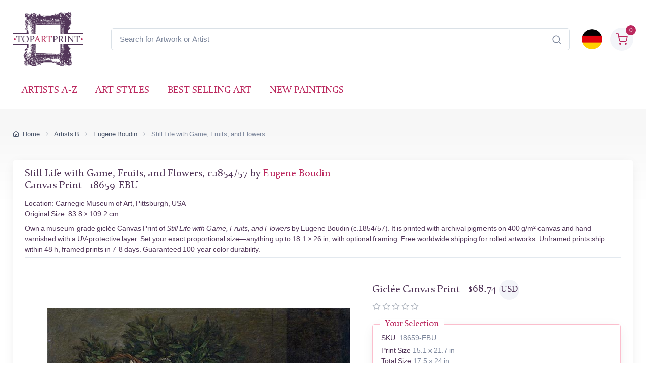

--- FILE ---
content_type: text/html; charset=utf-8
request_url: https://www.topartprint.com/artists/Boudin/art-print/18659/Still-Life-with-Game-Fruits-and-Flowers.php
body_size: 34378
content:
<!DOCTYPE html>
<html lang="en">
  <head>
    <meta charset="utf-8">

<title>Still Life with Game, Fruits, and Flowers • Eugene Boudin • Canvas Print • Museum Quality Giclée • TopArtPrint 18659-EBU</title>
<meta name="description" content="Fine Art Canvas Print of Still Life with Game, Fruits, and Flowers, c.1854/57 by Eugene Boudin ✓ Museum Quality Giclée ✓ Customize Size ✓ Framing Options ✓ Ships Worldwide • TopArtPrint 18659-EBU">
<meta name="robots" content="index, follow">
<link rel="canonical" href="https://www.topartprint.com/artists/Boudin/art-print/18659/Still-Life-with-Game-Fruits-and-Flowers.php">
<link rel="alternate" hreflang="en" href="https://www.topartprint.com/artists/Boudin/art-print/18659/Still-Life-with-Game-Fruits-and-Flowers.php">
<link rel="alternate" hreflang="de" href="https://www.topartprint.com/de/artists/Boudin/art-print/18659/Stilleben-mit-Wild-Fruchten-und-Blumen.php">
<link rel="alternate" hreflang="x-default" href="https://www.topartprint.com/artists/Boudin/art-print/18659/Still-Life-with-Game-Fruits-and-Flowers.php">
<meta property="fb:app_id" content="258051434976076">
<meta property="og:image" content="https://cdn.topartprint.com/images/artists/Eugene_Boudin/paintings-wm/boudin236.jpg">
<meta property="og:image:height" content="">
<meta property="og:image:width" content="">
<meta property="og:image:type" content="image/jpeg">
<meta property="og:type" content="product">
<meta property="og:title" content="Still Life with Game, Fruits, and Flowers • Eugene Boudin • Canvas Print • Museum Quality Giclée • TopArtPrint 18659-EBU">
<meta property="og:description" content="Fine Art Canvas Print of Still Life with Game, Fruits, and Flowers, c.1854/57 by Eugene Boudin ✓ Museum Quality Giclée ✓ Customize Size ✓ Framing Options ✓ Ships Worldwide • TopArtPrint 18659-EBU">
<meta property="og:url" content="https://www.topartprint.com/artists/Boudin/art-print/18659/Still-Life-with-Game-Fruits-and-Flowers.php">
<meta property="og:site_name" content="topartprint.com">
<meta property="product:price:amount" content="65.47">
<meta property="product:price:currency" content="USD">
<meta property="product:availability" content="instock">
<meta name="twitter:card" content="product">
<meta name="twitter:site" content="@TopArtPrint">
<meta name="twitter:creator" content="@TopArtPrint">
<meta name="twitter:title" content="Still Life with Game, Fruits, and Flowers • Eugene Boudin • Canvas Print • Museum Quality Giclée • TopArtPrint 18659-EBU">
<meta name="twitter:description" content="Fine Art Canvas Print of Still Life with Game, Fruits, and Flowers, c.1854/57 by Eugene Boudin ✓ Museum Quality Giclée ✓ Customize Size ✓ Framing Options ✓ Ships Worldwide • TopArtPrint 18659-EBU">
<meta name="twitter:image:src" content="https://cdn.topartprint.com/images/artists/Eugene_Boudin/paintings-wm/boudin236.jpg">
<meta name="twitter:data1" content="$65.47 USD">
<meta name="twitter:label1" content="PRICE">
<meta name="twitter:data2" content="38.4 x 55 cm (Giclée Canvas Print)">
<meta name="twitter:label2" content="SIZE">

<meta name="viewport" content="width=device-width, initial-scale=1">
<link rel="shortcut icon" href="https://cdn.topartprint.com/favicon.ico">
<link href="https://cdn.topartprint.com/img/apple-touch-icon.png" rel="apple-touch-icon">
<link rel="icon" type="image/png" sizes="16x16" href="https://cdn.topartprint.com/img/favicon-16x16.png">
<link rel="icon" type="image/png" sizes="32x32" href="https://cdn.topartprint.com/img/favicon-32x32.png">
<link rel="icon" type="image/png" sizes="48x48" href="https://cdn.topartprint.com/img/favicon-48x48.png">
<link href="https://cdn.topartprint.com/img/apple-touch-icon-152x152.png" rel="apple-touch-icon" sizes="152x152">
<link href="https://cdn.topartprint.com/img/apple-touch-icon-167x167.png" rel="apple-touch-icon" sizes="167x167">
<link href="https://cdn.topartprint.com/img/apple-touch-icon-180x180.png" rel="apple-touch-icon" sizes="180x180">
<link href="https://cdn.topartprint.com/img/apple-touch-icon-120x120.png" rel="apple-touch-icon" sizes="120x120">
<link href="https://cdn.topartprint.com/img/apple-touch-icon-76x76.png" rel="apple-touch-icon" sizes="76x76">
<link href="https://cdn.topartprint.com/img/android-chrome-192x192.png" rel="icon" sizes="192x192">
<link href="https://cdn.topartprint.com/img/android-chrome-512x512.png" rel="icon" sizes="512x512">
<link rel="manifest" href="https://www.topartprint.com/site.webmanifest">

<link rel="preload" href="https://cdn.topartprint.com/topartprint.css" as="style">
<link rel="stylesheet" media="screen" href="https://cdn.topartprint.com/topartprint.css">
<script>
  window.dataLayer = window.dataLayer || [];
  function gtag(){ dataLayer.push(arguments); }
  gtag('js', new Date());

  gtag('config', 'G-GPGQNZK66K', { send_page_view: true });
  gtag('config', 'AW-1024159630');

  (function () {
    let loaded = false;
    function loadGtag(){
      if (loaded) return; loaded = true;
      const s = document.createElement('script');
      s.src = 'https://www.googletagmanager.com/gtag/js?id=G-GPGQNZK66K';
      s.async = true;
      document.head.appendChild(s);
    }

    if ('requestIdleCallback' in window) {
      requestIdleCallback(loadGtag, { timeout: 2000 });
    } else {
      window.addEventListener('load', () => setTimeout(loadGtag, 800));
    }
    ['pointerdown','keydown','scroll'].forEach(ev =>
      window.addEventListener(ev, loadGtag, { once: true, passive: true })
    );
  })();
</script>
<!--
<script defer src="https://cloud.umami.is/script.js" data-website-id="83c5865a-ee43-4ae5-86a3-7448eebfe5aa"></script>
--></head>
  <!-- Body-->
  <body class="handheld-toolbar-enabled">

    <main class="page-wrapper">
      <!-- Navbar 3 Level (Light)-->
      <header class="shadow-sm">
        <!-- Remove "navbar-sticky" class to make navigation bar scrollable with the page.-->
        <div class="navbar-sticky bg-light">
          <div class="navbar navbar-expand-lg navbar-light">
            <div class="container">
			<div class="awe-logo">
			<a class="navbar-brand flex-shrink-0" href="https://www.topartprint.com/" title="TopArtPrint"><div class="awe-logo-img"></div></a>
			</div>
<div class="position-relative input-group d-none d-lg-flex mx-4">
    <input id="searchInput" class="form-control rounded-end pe-5" type="text" name="search_text" placeholder="Search for Artwork or Artist">
    <span class="position-absolute top-50 end-0 translate-middle-y text-muted fs-5 mt-1 me-3">
        <i class="ci-search"></i> <!-- Иконата на лупа -->
    </span>
</div>

<div class="search-backdrop d-none" id="searchBackdrop" onclick="closeSearch()"></div>

<div class="search-container d-none" id="searchContainer">
    <div class="search-header position-relative w-100 p-3 d-flex justify-content-between align-items-center bg-white">
        <div class="flex-grow-1 me-3">
            <input id="searchInputModal" class="form-control form-control-lg" type="text" placeholder="Search for Paintings and Artists">
        </div>
        <button class="btn-close" onclick="closeSearch()"></button>
    </div>

    <div class="search-body">
        <div class="search-filters p-3 d-none d-lg-block border-end" style="width: 300px; overflow-y: auto;">
            <div class="filter-group mb-4">
                <h4 class="fs-5 text-blue">Artist</h4>
                <div class="filter-options" id="artistFilters">
                </div>
                <div class="mt-2 d-none" id="artistShowMore">
                    <button class="alert btn-outline-secondary btn-sm p-1 small" onclick="toggleFilterOptions('artist')">
                        show more
                    </button>
                </div>
            </div>

            <div class="filter-group mb-4">
                <h4 class="fs-5 text-blue">Museum</h4>
                <div class="filter-options" id="museumFilters">
                </div>
                <div class="mt-2 d-none" id="museumShowMore">
                    <button class="alert btn-outline-secondary btn-sm p-1 small" onclick="toggleFilterOptions('museum')">
                        show more
                    </button>
                </div>
            </div>
        </div>

        <div class="results-container flex-grow-1 d-flex flex-column overflow-auto">
            <div id="resultsCount" class="text-muted small pt-4 pb-0 ps-4"></div>
            <div id="results" class="p-3"></div>
        </div>
    </div>
</div>

<script>
window.addEventListener("load", function() {
    const SUGGESTED_SEARCHES = [
        "Flowers",
        "Landscape",
        "Monet",
        "van Gogh",
        "Klimt",
        "Modigliani",
        "Rembrandt",
        "Caravaggio",
        "Renoir",
        "Vermeer",
        "Cezanne",
        "Sargent"
    ];

    const SUGGESTED_PAINTINGS = [
        {
            title: "Starry Night",
            artist: "Vincent van Gogh",
            image_link: "https://cdn.topartprint.com/images/artists/Vincent_van_Gogh/paintings-lg/gogh001.jpg",
            link: "https://www.topartprint.com/artists/Vincent-van-Gogh/art-print/1101/Starry-Night.php",
            p_year: "1889",
            df_rating: "5"
        },
        {
            title: "The Kiss",
            artist: "Gustav Klimt",
            image_link: "https://cdn.topartprint.com/images/artists/Gustav_Klimt/paintings-lg/klimt001.jpg",
            link: "https://www.topartprint.com/artists/Klimt/art-print/2628/The-Kiss.php",
            p_year: "c.1907/08",
            df_rating: "5"
        },
        {
            title: "Dancers in Blue",
            artist: "Edgar Degas",
            image_link: "https://cdn.topartprint.com/images/artists/Hilaire_Germain_Edgar_Degas/paintings-lg/degas051.jpg",
            link: "https://www.topartprint.com/artists/Degas/art-print/2851/Dancers-in-Blue.php",
            p_year: "1890",
            df_rating: "5"
        },
        {
            title: "Woman with a Parasol",
            artist: "Claude Monet",
            image_link: "https://cdn.topartprint.com/images/artists/Claude_Oscar_Monet/paintings-lg/monet177.jpg",
            link: "https://www.topartprint.com/artists/Monet/art-print/2473/Woman-with-a-Parasol-Madame-Monet-and-Her-Son.php",
            p_year: "1875",
            df_rating: "5"
        },
        {
            title: "The Skiff",
            artist: "Pierre-Auguste Renoir",
            image_link: "https://cdn.topartprint.com/images/artists/Pierre-Auguste_Renoir/paintings-lg/renoir190.jpg",
            link: "https://www.topartprint.com/artists/Renoir/art-print/8347/The-Skiff-La-Yole.php",
            p_year: "1875",
            df_rating: "5"
        },
        {
            title: "Red Nude",
            artist: "Amedeo Modigliani",
            image_link: "https://cdn.topartprint.com/images/artists/Amedeo_Modigliani/paintings-lg/modigliani004.jpg",
            link: "https://www.topartprint.com/artists/Modigliani/art-print/2541/Red-Nude-Nude-on-a-Cushion-.php",
            p_year: "1917",
            df_rating: "5"
        },
        {
            title: "The Girl with a Pearl Earring",
            artist: "Vermeer",
            image_link: "https://cdn.topartprint.com/images/artists/Johannes_van_Delft_Vermeer/paintings-lg/vermeer005.jpg",
            link: "https://www.topartprint.com/artists/Vermeer/art-print/1071/The-Girl-with-a-Pearl-Earring.php",
            p_year: "c.1665/66",
            df_rating: "5"
        }                                        
    ];

    let searchClient = null;
    let page = 1;
    const hitsPerPage = 60;
    let currentQuery = "";
    let allResults = [];
    let displayedResults = [];
    let timeoutId;
    let activeFilters = {
        artists: new Set(),
        museums: new Set()
    };
    
    const searchInputDesktop = document.getElementById("searchInput");
    const searchInputMobile = document.getElementById("searchInputMobile");
    const searchInputModal = document.getElementById("searchInputModal");
    const searchContainer = document.getElementById("searchContainer");
    const resultsContainer = document.getElementById("results");

    const INITIAL_FILTER_COUNT = 10;
    const MAX_FILTER_COUNT = 50;
    let expandedFilters = {
        artist: false,
        museum: false
    };

    function initializeSuggestedSearches() {
        const artistFilters = document.getElementById("artistFilters");
        const filterGroup = document.querySelector(".filter-group");
        
        filterGroup.querySelector("h4").textContent = "Suggested Searches";
        
        const searchesHTML = SUGGESTED_SEARCHES.map((term, index) => `
            <div class="form-check">
                <input class="form-check-input" type="checkbox" id="suggested${index}" 
                       onclick="executeSearch('${term}')">
                <label class="form-check-label text-red fs-sm" style="cursor: pointer;" for="suggested${index}">
                    ${term}
                </label>
            </div>
        `).join("");
        
        artistFilters.innerHTML = searchesHTML;
        
        document.querySelector(".filter-group:last-child").style.display = "none";
        /* Премахнато: document.getElementById("artistShowMore").style.display = "none"; */
    }

    function displaySuggestedResults() {
        if (!resultsContainer) return;
        
        resultsContainer.innerHTML = `
            <div class="p-0">
                <div class="painting-grid">
                    ${SUGGESTED_PAINTINGS.map(createPaintingCard).join("")}
                </div>
            </div>
        `;
    }

    function executeSearch(searchTerm) {
        const searchInput = document.getElementById("searchInputModal");
        searchInput.value = searchTerm;
        
        const inputEvent = new Event("input", {
            bubbles: true,
            cancelable: true,
        });
        
        searchInput.dispatchEvent(inputEvent);

        document.querySelectorAll("#artistFilters .form-check-input").forEach(checkbox => {
            checkbox.checked = false;
        });
    }

    function toggleFilterOptions(filterType) {
        const container = document.getElementById(`${filterType}Filters`);
        const button = document.querySelector(`#${filterType}ShowMore button`);
        expandedFilters[filterType] = !expandedFilters[filterType];
        
        const options = container.querySelectorAll(".form-check");
        options.forEach((option, index) => {
            if (index >= INITIAL_FILTER_COUNT) {
                option.style.display = expandedFilters[filterType] ? "block" : "none";
            }
        });
        
        button.textContent = expandedFilters[filterType] ? "show less" : "show more";
    }

    async function updateFilterCounts(results) {
        if (!results || !results.hits) return;

        function calculateFilterCounts(data, field) {
            return data.reduce((acc, hit) => {
                const value = hit[field];
                acc[value] = (acc[value] || 0) + 1;
                return acc;
            }, {});
        }

        function createFilterOption(value, count, type, index) {
            const display = index < INITIAL_FILTER_COUNT ? "block" : "none";
            return `
                <div class="form-check" style="display: ${display}">
                    <input class="form-check-input" type="checkbox" id="${type}${index}" 
                           name="${type}" value="${value}">
                    <label class="form-check-label text-red fs-sm" style="cursor: pointer;" for="${type}${index}">
                        ${value} <span class="text-muted">(${count})</span>
                    </label>
                </div>
            `;
        }

        const artistCounts = calculateFilterCounts(results.hits, "artist");
        const museumCounts = calculateFilterCounts(results.hits, "museum");

        const artistEntries = Object.entries(artistCounts)
            .sort((a, b) => b[1] - a[1])
            .slice(0, MAX_FILTER_COUNT);

        const museumEntries = Object.entries(museumCounts)
            .sort((a, b) => b[1] - a[1])
            .slice(0, MAX_FILTER_COUNT);

        const artistFilters = document.getElementById("artistFilters");
        artistFilters.innerHTML = artistEntries
            .map(([value, count], index) => createFilterOption(value, count, "artist", index))
            .join("");

        const museumFilters = document.getElementById("museumFilters");
        museumFilters.innerHTML = museumEntries
            .map(([value, count], index) => createFilterOption(value, count, "museum", index))
            .join("");

        document.getElementById("artistShowMore").classList.toggle("d-none", artistEntries.length <= INITIAL_FILTER_COUNT);
        document.getElementById("museumShowMore").classList.toggle("d-none", museumEntries.length <= INITIAL_FILTER_COUNT);

        activeFilters.artists.forEach(value => {
            const checkbox = artistFilters.querySelector(`input[value="${value}"]`);
            if (checkbox) checkbox.checked = true;
        });

        activeFilters.museums.forEach(value => {
            const checkbox = museumFilters.querySelector(`input[value="${value}"]`);
            if (checkbox) checkbox.checked = true;
        });

        artistFilters.querySelectorAll("input[type=\"checkbox\"]").forEach(checkbox => {
            checkbox.addEventListener("change", handleFilterChange);
        });

        museumFilters.querySelectorAll("input[type=\"checkbox\"]").forEach(checkbox => {
            checkbox.addEventListener("change", handleFilterChange);
        });
    }

    function handleFilterChange() {
        const filterType = this.name === "artist" ? "artists" : "museums";
        if (this.checked) {
            activeFilters[filterType].add(this.value);
        } else {
            activeFilters[filterType].delete(this.value);
        }
        filterAndDisplayResults();
    }

    function filterAndDisplayResults() {
        const filteredResults = allResults.filter(hit => {
            const matchesArtist = activeFilters.artists.size === 0 || activeFilters.artists.has(hit.artist);
            const matchesMuseum = activeFilters.museums.size === 0 || activeFilters.museums.has(hit.museum);
            return matchesArtist && matchesMuseum;
        });

        displayedResults = filteredResults.slice(0, hitsPerPage);
        document.getElementById("resultsCount").textContent = `${filteredResults.length} results found`;
        displayResults(displayedResults, filteredResults.length > hitsPerPage);
    }

    async function initializeSearchClient() {
        if (!searchClient) {
            searchClient = new MeiliSearch({
                host: "https://edge.meilisearch.com",
                apiKey: "de9decca2a641d3e7a7ed0f1ea1c4df7636ac3f466d1a9b7320ad0821b7239d8",
                requestConfig: { timeout: 2000 }
            });
        }
    }

    function openSearch(inputElement) {
        initializeSearchClient();
        const searchContainer = document.getElementById("searchContainer");
        const searchBackdrop = document.getElementById("searchBackdrop");
        searchContainer.classList.remove("d-none");
        searchBackdrop.classList.remove("d-none");
        document.body.style.overflow = "hidden";
        searchInputModal.value = inputElement.value;
        searchInputModal.focus();
        
        const filterGroup = document.querySelector(".filter-group");
        if (filterGroup) {
            filterGroup.querySelector("h4").textContent = "Suggested Searches";
            document.querySelector(".filter-group:last-child").style.display = "none";
            /* Премахнато: document.getElementById("artistShowMore").style.display = "none"; */
            
            const artistFilters = document.getElementById("artistFilters");
            const searchesHTML = SUGGESTED_SEARCHES.map((term, index) => `
                <div class="form-check">
                    <input class="form-check-input" type="checkbox" id="suggested${index}" 
                           onclick="executeSearch('${term}')">
                    <label class="form-check-label text-red fs-sm" style="cursor: pointer;" for="suggested${index}">
                        ${term}
                    </label>
                </div>
            `).join("");
            artistFilters.innerHTML = searchesHTML;
        }
        
        displaySuggestedResults();
    }

    function handleSearch(e) {
        clearTimeout(timeoutId);
        const query = e.target.value;
        const filterGroup = document.querySelector(".filter-group");
        const lastFilterGroup = document.querySelector(".filter-group:last-child");
        
        if (query.length < 3) {
            resultsContainer.innerHTML = "";
            currentQuery = "";
            document.getElementById("resultsCount").textContent = "";
            
            if (filterGroup) {
                filterGroup.querySelector("h4").textContent = "Suggested Searches";
                lastFilterGroup.style.display = "none";
                /* Премахнато: document.getElementById("artistShowMore").style.display = "none"; */
                
                const artistFilters = document.getElementById("artistFilters");
                const searchesHTML = SUGGESTED_SEARCHES.map((term, index) => `
                    <div class="form-check">
                        <input class="form-check-input" type="checkbox" id="suggested${index}" 
                               onclick="executeSearch('${term}')">
                        <label class="form-check-label text-red fs-sm" for="suggested${index}">
                            ${term}
                        </label>
                    </div>
                `).join("");
                artistFilters.innerHTML = searchesHTML;

                displaySuggestedResults();
            }
            return;
        }
        
        if (filterGroup) {
            filterGroup.querySelector("h4").textContent = "Artist";
            lastFilterGroup.style.display = "block";
        }
        
        timeoutId = setTimeout(async () => {
            currentQuery = query;
            page = 1;
            
    const ln = "en"; // Вграждаме PHP променливата в JavaScript като низ

    try {
        let indexName = "print";
        if (ln === "de") {
            indexName = "print_de";
        }

        const results = await searchClient.index(indexName).search(query, {
            limit: 1000,
            facets: ["artist", "museum"]
        });
                
                allResults = results.hits;
                displayedResults = allResults.slice(0, hitsPerPage);
                
                document.getElementById("resultsCount").textContent = `${allResults.length} results found`;
                displayResults(displayedResults, allResults.length > hitsPerPage);
                updateFilterCounts(results);
                
            } catch (error) {
                console.error("Search error:", error);
            }
        }, 500);
    }

    function createPaintingCard(hit) {
        const yearDisplay = hit.p_year ? ` <span class="text-muted text-nowrap">(${hit.p_year.trim().replace(/\s+/g, '')})</span>` : "";
        const ratingHTML = hit.df_rating ? createRatingStars(hit.df_rating) : "";

        return `
            <a href="${hit.link}" class="text-decoration-none" style="cursor: pointer;">
                <div class="painting-card">
                    <img class="painting-img" src="${hit.image_link}" alt="${hit.title}" loading="lazy">
                    <div class="painting-info">
                        <h3 class="painting-title fs-sm mb-1 text-blue">${hit.title}${yearDisplay}</h3>
                        <p class="product-meta d-block fs-sm text-red">${hit.artist}</p>
                        ${ratingHTML}
                    </div>
                </div>
            </a>
        `;
    }

    function createRatingStars(rating) {
        if (!rating || rating === 0) {
            return '';
        }

        let stars = "";
        let fullStarsCount = 0;
        
        for (let i = 1; i <= 5; i++) {
            if (i <= Math.floor(rating)) {
                stars += '<i class="star-rating-icon ci-star-filled active mt-1"></i>';
                fullStarsCount++;
            } else if (i - 0.5 <= rating) {
                stars += '<i class="star-rating-icon ci-star-filled active mt-1"></i>';
                fullStarsCount++;
            } else {
                stars += '<i class="star-rating-icon ci-star mt-1"></i>';
            }
        }

        if (fullStarsCount === 0) {
            return '';
        }

        return `<div class="star-rating">${stars}</div>`;
    }

    function displayResults(hits, hasMore) {
        if (hits.length === 0) {
            resultsContainer.innerHTML = `
                <div class="text-center py-4">
                    <p class="mb-0">No results found</p>
                </div>
            `;
            return;
        }
        
        resultsContainer.innerHTML = `
            <div class="painting-grid">
                ${hits.map(createPaintingCard).join("")}
            </div>
            ${hasMore ? `
                <div class="text-center mt-4 mb-4">
                    <button class="btn btn-primary" onclick="showMoreResults()">
                        Show More Results
                    </button>
                </div>
            ` : ""}
        `;
    }

    window.showMoreResults = function() {
        const nextBatch = allResults.slice(displayedResults.length, displayedResults.length + hitsPerPage);
        displayedResults = [...displayedResults, ...nextBatch];
        
        const grid = resultsContainer.querySelector(".painting-grid");
        const newContent = nextBatch.map(createPaintingCard).join("");
        grid.insertAdjacentHTML("beforeend", newContent);
        
        const showMoreButton = resultsContainer.querySelector(".btn-primary");
        if (displayedResults.length >= allResults.length) {
            showMoreButton.remove();
        }
    };

    window.openSearch = openSearch;
    window.toggleFilterOptions = toggleFilterOptions;
    window.executeSearch = executeSearch;

    if (searchInputDesktop) {
        searchInputDesktop.addEventListener("focus", function() {
            openSearch(searchInputDesktop);
        });
    }

    if (searchInputMobile) {
        searchInputMobile.addEventListener("focus", function() {
            openSearch(searchInputMobile);
        });
    }

    if (searchInputModal) {
        searchInputModal.addEventListener("input", (e) => {
            if (searchInputDesktop) searchInputDesktop.value = e.target.value;
            if (searchInputMobile) searchInputMobile.value = e.target.value;
            handleSearch(e);
        });
    }
});

function closeSearch() {
    const searchContainer = document.getElementById("searchContainer");
    const searchBackdrop = document.getElementById("searchBackdrop");
    searchContainer.classList.add("d-none");
    searchBackdrop.classList.add("d-none");
    document.body.style.overflow = "auto";
}
</script>			  
              <div class="navbar-toolbar d-flex flex-shrink-0 align-items-center">
			  
                <button class="navbar-toggler position-absolute start-50 translate-middle-x" type="button" data-bs-toggle="collapse" data-bs-target="#navbarCollapse" aria-label="Navbar Collapse"><span class="navbar-toggler-icon"></span></button>


		<a href="https://www.topartprint.com/de/artists/Boudin/art-print/18659/Stilleben-mit-Wild-Fruchten-und-Blumen.php">
		<img class="rounded-circle sq-size-40" src="https://cdn.topartprint.com/ln/de/flag.png" width="40" height="40" alt="Language Flag - Deutsch">
		</a>		
							  
                <div class="navbar-tool ms-3">
                <a class="navbar-tool-icon-box bg-secondary text-red d-flex align-items-center justify-content-center" href="https://www.topartprint.com/shopping-cart/">				
<span class="navbar-tool-label">0</span><i class="navbar-tool-icon ci-shopping-cart fs-4 mt-2"></i></a>
                </div>
              </div>
            </div>
          </div>
          <div class="navbar navbar-expand-lg navbar-light navbar-stuck-menu mt-n2 pt-0 pb-2">
            <div class="container">

<div class="position-relative input-group d-lg-none my-3">
    <input id="searchInputMobile" class="form-control rounded-end pe-5" type="text" name="search_text" placeholder="Search for Artwork or Artist">
    <span class="position-absolute top-50 end-0 translate-middle-y text-muted fs-4 mt-1 me-3">
        <i class="ci-search"></i>
    </span>
</div>
          
              <div class="collapse navbar-collapse" id="navbarCollapse">

                <!-- Primary menu-->
                <ul class="navbar-nav">
                  <li><a class="nav-link text-red text-uppercase" href="https://www.topartprint.com/artists-a-z.php">Artists A-Z</a>
                  </li>
                  <li><a class="nav-link text-red text-uppercase" href="https://www.topartprint.com/art-styles.php">Art Styles</a>
                  </li>
                  <li><a class="nav-link text-red text-uppercase" href="https://www.topartprint.com/top-100-art-prints.php">Best Selling Art</a>
                  </li>
                  <li><a class="nav-link text-red text-uppercase" href="https://www.topartprint.com/new-art-prints.php">New Paintings</a>
                  </li>
                </ul>
              </div>
            </div>
          </div>
        </div>
      </header>
<script id='merchantWidgetScript' src="https://www.gstatic.com/shopping/merchant/merchantwidget.js" defer></script>
<script>
  merchantWidgetScript.addEventListener('load', function () {
    merchantwidget.start({
      position: 'LEFT_BOTTOM',
      sideMargin: 21,
      bottomMargin: 11,
      mobileSideMargin: 11,
      mobileBottomMargin: 11
    });
  });
</script><script src="https://ajax.googleapis.com/ajax/libs/jquery/3.6.0/jquery.min.js"></script><script type="application/ld+json">
{
  "@context": "https://schema.org",
  "@type": "BreadcrumbList",
  "itemListElement": [{
    "@type": "ListItem",
    "position": 1,
    "name": "Home",
    "item": "https://www.topartprint.com/"
  },{
    "@type": "ListItem",
    "position": 2,
    "name": "Artists B",
    "item": "https://www.topartprint.com/artists/alphabet/B"
  },{
    "@type": "ListItem",
    "position": 3,
    "name": "Eugene Boudin",
    "item": "https://www.topartprint.com/artists/Boudin/"
  },{
    "@type": "ListItem",
    "position": 4,
    "name": "Still Life with Game, Fruits, and Flowers",
    "item": "https://www.topartprint.com/artists/Boudin/art-print/18659/Still-Life-with-Game-Fruits-and-Flowers.php"
  }]
}
</script><script>
var frameWdth = 0;
var matWdth = 0;
var frameName = "unframed";
var matName = "unframed";
var frame_id = 0;
var mat_id = 0;
var framePrice = 0;
var matPrice = 0;
var frameType = 0;
var matType = 0;
var frmBrdr = 60;
var frmWdth = 538;
var frmHght = 377;

var currencies = {"EUR":{"rate":1,"symbol":"\u20ac","code":"EUR","size":1,"scode":" cm","fullcode":" centimeters","shortcode":" cm","methods":["card","ideal","bancontact","eps","p24"]},"GBP":{"rate":0.86809999999999998,"symbol":"\u00a3","code":"GBP","size":1,"scode":" cm","fullcode":" centimeters","shortcode":" cm","methods":["card"]},"USD":{"rate":1.1741999999999999,"symbol":"$","code":"USD","size":2.54,"scode":" in","fullcode":" inches","shortcode":"\"","methods":["card"]},"USDALL":{"rate":1.1741999999999999,"symbol":"$","code":"USD","size":1,"scode":" cm","fullcode":" centimeters","shortcode":" cm","methods":["card"]}};
var current_currency = 'USD';


var allPaintingData = new Array();
allPaintingData['hand'] = {
    'max_d' : 0,
    'def_w' : 0,
    'def_h' : 0,
    'pCoeff' : 0,
    'add_w' : 0.254,
    'add_h' : 0.254,
    'new_width' : 0,
    'new_height' : 0
}
allPaintingData['print'] = {
    'max_d' : 66,
    'def_w' : 55,
    'def_h' : 38.4,
    'pCoeff' : 1.4322916666667,
    'add_w' : 0.254,
    'add_h' : 0.17733818181818,
    'new_width' : 55,
    'new_height' : 38.4
};
var thumbnail = "https://cdn.topartprint.com/images/artists/Eugene_Boudin/paintings-lg/boudin236.jpg";
var framingText = "Total Size";
var shippingText1 = "Production Time: 2-3 days";
var shippingText2 = "Production Time: 7-8 days";
var rolledText1 = "Unframed (Ships Rolled)";
var rolledText2 = "Framed";
var unfrmText1 = "Rolled-up";
var unfrmText2 = "Framed";

var price = 0;
var price_for_square = 0.03099888;

var for_frame_hand = "yes";

var for_frame = "yes";
var framing = "yes";

var can_aged = 'yes';
var selected_type = 'print';
var server_path = '';
var image_path = 'https://www.topartprint.com';
var cdn_path = 'https://cdn.topartprint.com';
var txt_not_selected = "Not Selected";
var pricingSystem = 'new';
var dhlZone = 3;
var dhlShippingTable = [{"weight":0.5,"zone_1":18.710000000000001,"zone_2":22.469999999999999,"zone_3":28.379999999999999,"zone_4":33.409999999999997,"zone_5":40.590000000000003},{"weight":1,"zone_1":20.100000000000001,"zone_2":26.41,"zone_3":30.5,"zone_4":37.299999999999997,"zone_5":43.369999999999997},{"weight":1.5,"zone_1":26.710000000000001,"zone_2":31.199999999999999,"zone_3":36.530000000000001,"zone_4":44.200000000000003,"zone_5":52.109999999999999},{"weight":2,"zone_1":29.870000000000001,"zone_2":35.210000000000001,"zone_3":39.420000000000002,"zone_4":50.299999999999997,"zone_5":60.039999999999999},{"weight":2.5,"zone_1":33.829999999999998,"zone_2":39.170000000000002,"zone_3":43.600000000000001,"zone_4":55.329999999999998,"zone_5":66.450000000000003},{"weight":3,"zone_1":36.560000000000002,"zone_2":42.640000000000001,"zone_3":47.880000000000003,"zone_4":60.68,"zone_5":73.269999999999996},{"weight":3.5,"zone_1":40.109999999999999,"zone_2":46.890000000000001,"zone_3":52.950000000000003,"zone_4":66.829999999999998,"zone_5":80.870000000000005},{"weight":4,"zone_1":42.859999999999999,"zone_2":50.359999999999999,"zone_3":57.240000000000002,"zone_4":72.170000000000002,"zone_5":87.689999999999998},{"weight":4.5,"zone_1":46.390000000000001,"zone_2":54.619999999999997,"zone_3":62.32,"zone_4":78.319999999999993,"zone_5":95.299999999999997},{"weight":5,"zone_1":49.140000000000001,"zone_2":58.079999999999998,"zone_3":66.590000000000003,"zone_4":83.670000000000002,"zone_5":102.11},{"weight":5.5,"zone_1":51.590000000000003,"zone_2":60.719999999999999,"zone_3":69.75,"zone_4":87.659999999999997,"zone_5":106.69},{"weight":6,"zone_1":53.259999999999998,"zone_2":62.579999999999998,"zone_3":72.120000000000005,"zone_4":90.859999999999999,"zone_5":110.47},{"weight":6.5,"zone_1":55.719999999999999,"zone_2":65.219999999999999,"zone_3":75.280000000000001,"zone_4":94.849999999999994,"zone_5":115.04000000000001},{"weight":7,"zone_1":57.380000000000003,"zone_2":67.069999999999993,"zone_3":77.650000000000006,"zone_4":98.049999999999997,"zone_5":118.81999999999999},{"weight":7.5,"zone_1":59.840000000000003,"zone_2":69.709999999999994,"zone_3":80.810000000000002,"zone_4":102.05,"zone_5":123.40000000000001},{"weight":8,"zone_1":61.5,"zone_2":71.560000000000002,"zone_3":83.170000000000002,"zone_4":105.25,"zone_5":127.17},{"weight":8.5,"zone_1":63.969999999999999,"zone_2":74.200000000000003,"zone_3":86.340000000000003,"zone_4":109.23999999999999,"zone_5":131.75},{"weight":9,"zone_1":65.629999999999995,"zone_2":76.049999999999997,"zone_3":88.700000000000003,"zone_4":112.44,"zone_5":135.53},{"weight":9.5,"zone_1":68.079999999999998,"zone_2":78.689999999999998,"zone_3":91.859999999999999,"zone_4":116.44,"zone_5":140.09999999999999},{"weight":10,"zone_1":69.75,"zone_2":80.540000000000006,"zone_3":94.230000000000004,"zone_4":119.64,"zone_5":143.88},{"weight":11,"zone_1":74.5,"zone_2":85.819999999999993,"zone_3":101.29000000000001,"zone_4":127.92,"zone_5":154.22999999999999},{"weight":12,"zone_1":79.269999999999996,"zone_2":91.099999999999994,"zone_3":108.34,"zone_4":136.19999999999999,"zone_5":164.58000000000001},{"weight":13,"zone_1":84.019999999999996,"zone_2":96.390000000000001,"zone_3":115.39,"zone_4":144.49000000000001,"zone_5":174.94},{"weight":14,"zone_1":88.769999999999996,"zone_2":101.67,"zone_3":122.45,"zone_4":152.77000000000001,"zone_5":185.30000000000001},{"weight":15,"zone_1":93.530000000000001,"zone_2":106.95,"zone_3":129.5,"zone_4":161.05000000000001,"zone_5":195.65000000000001}];
var currencyRate = 1.1742;
</script>
<div class="page-title-overlap bg-grey pt-4">
        <div class="container d-lg-flex justify-content-between py-2 py-lg-3 d-none d-sm-none">
            <nav aria-label="breadcrumb">
              <ol class="breadcrumb breadcrumb-dark flex-lg-nowrap justify-content-center justify-content-lg-start">
                <li class="breadcrumb-item"><a class="text-nowrap" href="https://www.topartprint.com/"><i class="ci-home"></i>Home</a></li>
                <li class="breadcrumb-item text-nowrap"><a href="https://www.topartprint.com/artists/alphabet/B">Artists B</a></li>
                <li class="breadcrumb-item text-nowrap"><a href="https://www.topartprint.com/artists/Boudin/">Eugene Boudin</a></li>
                <li class="breadcrumb-item text-nowrap active" aria-current="page">Still Life with Game, Fruits, and Flowers</li>
              </ol>
            </nav>      
        </div>
      </div>

<div class="container">
<!-- Gallery + details-->
<div class="bg-light shadow-lg rounded-3 px-4 py-3 mb-4">       
          <div class="border-bottom pb-1 mb-3 fs-sm">
            <h1 class="h4 text-blue">Still Life with Game, Fruits, and Flowers, c.1854/57 by <a href="https://www.topartprint.com/artists/Boudin/">Eugene Boudin</a> <br>Canvas Print - 18659-EBU</h1>
            Location: Carnegie Museum of Art, Pittsburgh, USA<br>Original Size: 83.8 &times; 109.2 cm<p class="fs-sm mb-0 mt-2">Own a museum-grade giclée Canvas Print of <em>Still Life with Game, Fruits, and Flowers</em> by Eugene Boudin (c.1854/57). It is printed with archival pigments on 400 g/m&sup2; canvas and hand-varnished with a UV-protective layer. Set your exact proportional size—anything up to 18.1 &times; 26  in, with optional framing. Free worldwide shipping for rolled artworks. Unframed prints ship within 48 h, framed prints in 7-8 days. Guaranteed 100-year color durability.</p></div>               
          <div class="px-lg-3">
            <div class="row">           
              <!-- Product gallery-->
              <div class="col-lg-7 pt-lg-4 p-0">
<style>
.tap-frame-preview-container {
    display: flex;
    justify-content: center;
    align-items: center;
    padding: 20px;
    background: #fff;
    margin-bottom: 1.5rem;
    overflow: hidden;
    width: 100%;
    min-height: 200px;
    max-height: 690px;
}

@media (max-width: 991px) {
    .tap-frame-preview-container {
        max-height: 590px;
    }
}

@media (max-width: 768px) {
    .tap-frame-preview-container {
        padding: 10px;
        max-height: 440px;
    }
}

@media (max-width: 480px) {
    .tap-frame-preview-container {
        max-height: 390px;
    }
}

.tap-frame-preview-wrapper {
    position: relative;
    display: inline-block;
    overflow: visible;
    box-sizing: content-box;
}

.tap-frame-preview-wrapper img.painting-image {
    display: block;
    max-width: 100%;
    max-height: 100%;
    width: auto;
    height: auto;
    object-fit: contain;
}

.frame-layer-top,
.frame-layer-bottom,
.frame-layer-left,
.frame-layer-right {
    position: absolute;
    pointer-events: none;
    z-index: 10;
}

.frame-layer-top { top: 0; left: 0; }
.frame-layer-bottom { bottom: 0; left: 0; }
.frame-layer-left { top: 0; left: 0; }
.frame-layer-right { top: 0; right: 0; }

.mat-layer {
    position: absolute;
    top: 0; left: 0; right: 0; bottom: 0;
    pointer-events: none;
    z-index: 5;
}

.tap-action-bar .topart-audio-container {
    position: relative !important;
    bottom: auto !important;
    right: auto !important;
    top: auto !important;
    left: auto !important;
}

.frame-radio-input {
    width: 1.2rem;
    height: 1.2rem;
    cursor: pointer;
    flex-shrink: 0;
}
.frame-radio-input:checked {
    background-color: #bb285e;
    border-color: #bb285e;
}
.frame-radio-input:focus {
    border-color: #bb285e;
    box-shadow: 0 0 0 0.25rem rgba(187, 40, 94, 0.25);
}
.frame-card {
    transition: border-color 0.15s ease-in-out;
}
.cursor-pointer {
    cursor: pointer;
}
.frame-card.selected {
    border-color: #bb285e !important;
    border-width: 2px;
}

</style><div class="tap-frame-preview-container" id="framePreviewContainer">
    <div class="tap-frame-preview-wrapper" id="framePreviewWrapper" 
         data-painting-url="https://cdn.topartprint.com/images/artists/Eugene_Boudin/paintings-wm/boudin236.jpg"
         data-painting-width="538"
         data-painting-height="377"
         data-aspect-ratio="1.4270557029178">
        
        <!-- Frame layers -->
        <div class="frame-layer-top" id="mnFrmTop"></div>
        <div class="frame-layer-left" id="mnFrmMdlLft"></div>
        
        <!-- Painting image -->
        <picture>
            <source type="image/webp" srcset="https://cdn.topartprint.com/images/artists/Eugene_Boudin/paintings-wm/boudin236.jpg">
            <source type="image/jpeg" srcset="https://cdn.topartprint.com/images/artists/Eugene_Boudin/paintings-wm/boudin236.jpg">
            <img 
                class="painting-image" 
                id="paintingImage"
                src="https://cdn.topartprint.com/images/artists/Eugene_Boudin/paintings-wm/boudin236.jpg" 
                alt="Still Life with Game, Fruits, and Flowers, c.1854/57 | Eugene Boudin | Giclée Canvas Print" 
                title="Still Life with Game, Fruits, and Flowers, c.1854/57 | Eugene Boudin | Giclée Canvas Print"
                fetchpriority="high">
        </picture>
        
        <div class="frame-layer-right" id="mnFrmMdlRght"></div>
        <div class="frame-layer-bottom" id="mnFrmBtm"></div>
        
        <!-- Mat layer (for passepartout) -->
        <div class="mat-layer" id="matLayer"></div>
    </div>
</div>

<!-- Action buttons bar -->
<div class="tap-action-bar d-flex justify-content-end gap-2 my-2 me-2">
    
    <!-- Share button (right button) -->
    <div class="dropdown">
        <button class="btn btn-icon btn-light shadow-sm rounded-circle d-flex align-items-center justify-content-center" 
                style="width: 48px; height: 48px;" 
                type="button" 
                data-bs-toggle="dropdown" 
                aria-label="Share Painting">
            <i class="ci-share-2 fs-4 mt-2 me-1"></i>
        </button>
        <div class="dropdown-menu dropdown-menu-end my-1">
            <button class="dropdown-item" type="button" onclick="window.open('https://www.facebook.com/sharer/sharer.php?u='+encodeURIComponent(window.location.href), '_blank');" rel="nofollow noopener noreferrer">
                <i class="ci-facebook fs-base opacity-75 me-2"></i>Facebook
            </button>
            <button class="dropdown-item" type="button" onclick="window.open('https://twitter.com/intent/tweet?url='+encodeURIComponent(window.location.href), '_blank');" rel="nofollow noopener noreferrer">
                <i class="ci-x fs-base opacity-75 me-2"></i>Twitter
            </button>
            <button class="dropdown-item" type="button" onclick="window.open('https://pinterest.com/pin/create/button/?url='+encodeURIComponent(window.location.href)+'&media='+encodeURIComponent(pinImageUrl)+'&description='+encodeURIComponent(pinDesc), '_blank');" rel="nofollow noopener noreferrer">
                <i class="ci-pinterest fs-base opacity-75 me-2"></i>Pinterest
            </button>
        </div>
    </div>
</div>

<script>
    var pinImageUrl = 'https://cdn.topartprint.com/images/artists/Eugene_Boudin/paintings-wm/boudin236.jpg';
    var pinDesc = "Still Life with Game, Fruits, and Flowers, c.1854/57 | Eugene Boudin | Giclée Canvas Print";
    var isMobile = false;
</script>

<div class="gallery mx-auto d-block" style="width:500px;">
  <a href="https://vimeo.com/747952372?allowfullscreen" class="gallery-item video-item rounded-2">
<picture>
  <source 
    type="image/webp"
    srcset="https://cdn.topartprint.com/images/video-topartprint-sm.jpg"
    data-srcset="https://cdn.topartprint.com/images/video-topartprint-sm.jpg"
  >
  <source 
    type="image/jpeg"
    srcset="https://cdn.topartprint.com/images/video-topartprint-sm.jpg"
    data-srcset="https://cdn.topartprint.com/images/video-topartprint-sm.jpg"
  >
  <img
    class="lazyload"
    src="[data-uri]"
    data-src="https://cdn.topartprint.com/images/video-topartprint-sm.jpg"
    width="500"
    height="281"
    alt="Video of TopArtPrint Giclée Printing Process"
  >
</picture>
<noscript>
  <img
    src="https://cdn.topartprint.com/images/video-topartprint-sm.jpg"
    width="500"
    height="281"
    alt="Video of TopArtPrint Giclée Printing Process"
  >
</noscript>
    <span class="gallery-item-caption mt-2">Giclée Art Print Quality - Video</span>
  </a>
</div><script>
document.querySelectorAll(':is(vimeo-embed, youtube-embed) button').forEach(button => button.addEventListener('click', () => {
  const video = button.previousElementSibling;
  video.src = video.dataset.src;
}))
</script>
</div>

              <!-- Product details-->
              <div class="col-lg-5 pt-4 pt-lg-4 p-0">
                <div class="product-details"><h2 class="h4 text-blue mb-0">Giclée Canvas Print | <span class="h4 fw-normal text-blue me-1">$<span id="infoPrice_print">65.47</span> <span class="circle"><span class="fs-6 secondary circle-content">USD</span></span></span></h2>
                  <div class="d-flex justify-content-between align-items-center mb-2"><div><div class="star-rating"><div class="star"><i class="star-rating-icon ci-star mt-1"></i><i class="star-rating-icon ci-star mt-1"></i><i class="star-rating-icon ci-star mt-1"></i><i class="star-rating-icon ci-star mt-1"></i><i class="star-rating-icon ci-star mt-1"></i></div></div></div></div>
<script type="application/ld+json">
  {
    "@context": "https://schema.org/",
    "@type": ["Product", "CreativeWork"],
    "@id": "https://www.topartprint.com/artists/Boudin/art-print/18659/Still-Life-with-Game-Fruits-and-Flowers.php#product",
    "mainEntityOfPage": { "@id": "https://www.topartprint.com/artists/Boudin/art-print/18659/Still-Life-with-Game-Fruits-and-Flowers.php#product" },
    "url": "https://www.topartprint.com/artists/Boudin/art-print/18659/Still-Life-with-Game-Fruits-and-Flowers.php",
    "name": "Still Life with Game, Fruits, and Flowers, c.1854/57 by Eugene Boudin | Canvas Print",
    "image": "https://cdn.topartprint.com/images/artists/Eugene_Boudin/paintings-wm/boudin236.jpg",
    "description": "Still Life with Game, Fruits, and Flowers, c.1854/57 | Eugene Boudin | Giclée Canvas Print",
    "isBasedOn": {
    "@id": "https://www.topartprint.com/artists/Boudin/art-print/18659/Still-Life-with-Game-Fruits-and-Flowers.php#artwork"
  },
    "brand": {
      "@type": "Brand",
      "name": "TopArtPrint",
      "@id": "https://www.topartprint.com/#organization"
    },
    "category": "Eugene Boudin",
    "isPartOf": {
      "@id": "https://www.topartprint.com/artists/Boudin/#category"
    },
    "sku": "18659-EBU",
    "mpn": "18659-EBU",
    "material": "Canvas Print",
    "offers": {
      "@type": "Offer",
      "seller": {
        "@type": "Organization",
        "@id": "https://www.topartprint.com/#organization"
      },
        "category": {
        "@type": "Thing",
        "@id": "https://www.topartprint.com/artists/Boudin/#category",
        "name": "Eugene Boudin"
      },
      "url": "https://www.topartprint.com/artists/Boudin/art-print/18659/Still-Life-with-Game-Fruits-and-Flowers.php",
      "priceCurrency": "USD",
      "price": "65.47",
      "availability": "https://schema.org/InStock",
      "itemCondition": "https://schema.org/NewCondition",
      "shippingDetails": {
        "@type": "OfferShippingDetails",
        "shippingRate": {
          "@type": "MonetaryAmount",
          "value": 0.00,
          "currency": "USD"
        },
        "shippingDestination": {
          "@type": "DefinedRegion",
          "addressCountry": "US"
        },
        "deliveryTime": {
          "@type": "ShippingDeliveryTime",
          "handlingTime": {
            "@type": "QuantitativeValue",
            "minValue": 1,
            "maxValue": 2,
            "unitCode": "DAY"
          },
          "transitTime": {
            "@type": "QuantitativeValue",
            "minValue": 4,
            "maxValue": 9,
            "unitCode": "DAY"
          }
        }
      },
      "hasMerchantReturnPolicy": {
        "@type": "MerchantReturnPolicy",
        "applicableCountry": "US",
        "returnPolicyCategory": "https://schema.org/MerchantReturnFiniteReturnWindow",
        "merchantReturnDays": 30,
        "returnMethod": "https://schema.org/ReturnByMail",
        "returnFees": "https://schema.org/ReturnFeesCustomerResponsibility",
        "sameAs": "https://www.topartprint.com/return-policy.php"
      }
    }
  }
</script>
<script type="application/ld+json">
{
  "@context": "https://schema.org",
  "@type": "VisualArtwork",
  "@id": "https://www.topartprint.com/artists/Boudin/art-print/18659/Still-Life-with-Game-Fruits-and-Flowers.php#artwork",

  "name": "Still Life with Game, Fruits, and Flowers",
  "creator": {
    "@type": "Person",
    "@id": "https://www.topartprint.com/artists/Boudin/#person",
    "name": "Eugene Boudin",
    "url": "https://www.topartprint.com/artists/Boudin/"
  },

  "isPartOf": {
    "@type": "Collection",
    "@id": "https://www.topartprint.com/artists/Boudin/#category",
    "name": "Paintings by Eugene Boudin"
  },

  "dateCreated": "c.1854/57",
      "artform": "Painting",
      "artMedium": "Oil on Canvas",
      "artworkSurface": "Canvas",
      "width":  { "@type": "QuantitativeValue", "value": 109.2, "unitText": "CM" },
      "height": { "@type": "QuantitativeValue", "value": 83.8, "unitText": "CM" },

  "image": "https://cdn.topartprint.com/images/artists/Eugene_Boudin/paintings-wm/boudin236.jpg",
  "provider": {
    "@type": "Organization",
    "name": "Carnegie Museum of Art, Pittsburgh, USA"
  }
}
</script>
<div class="topart_37">
<div class="selection-container">
<h3 class="selection-label text-alert fs-6">Your Selection</h3>
<div class="border border-danger border-bottom-0 shadow-lg pt-3 ps-3 pe-3 pb-2 mb-0 mt-4 rounded-top">

<div class="fs-sm mb-1"><span class="text-heading fw-medium me-1">SKU:</span><span class="text-muted" id="SKU">18659-EBU</span></div>
<div class="fs-sm"><span class="text-heading fw-medium me-1">Print Size</span><span class="text-muted" id="infoSize_print"></span></div>
<div class="fs-sm mb-2" id="infoSize_print2"></div>

  <!-- Modal markup -->
  <div class="modal" id="info3" tabindex="-1" role="dialog">
    <div class="modal-dialog" role="document">
      <div class="modal-content">
        <div class="modal-header">
          <h4 class="modal-title">Frame</h4>
          <button type="button" class="btn-close" data-bs-dismiss="modal" aria-label="Close"></button>
        </div>
        <div class="modal-body fs-sm">Discover our extensive collection of frames and mats designed specifically for your art prints.<br><br>To perfectly complement your interior style, utilize our convenient framing tool below to select the ideal profile for an picture frame. With this feature, you can effortlessly find the perfect frame that harmonizes with your artistic vision and home decor.</div>
      </div>
    </div>
  </div>

    <!-- Modal markup -->
  <div class="modal" id="info4" tabindex="-1" role="dialog">
    <div class="modal-dialog" role="document">
      <div class="modal-content">
        <div class="modal-header">
          <h4 class="modal-title">Mat</h4>
          <button type="button" class="btn-close" data-bs-dismiss="modal" aria-label="Close"></button>
        </div>
        <div class="modal-body fs-sm">Explore our wide range of mats specially curated for your art prints.<br><br>Mats serve as a splendid addition to the picture frame, providing a delicate touch that enhances the overall aesthetic of the painting. With our framing tool below, you have the opportunity to select a mat profile that perfectly complements your chosen picture frame, aligning flawlessly with your personal style and interior decor.</div>
      </div>
    </div>
  </div>

    <!-- Modal markup -->
  <div class="modal" id="condition" tabindex="-1" role="dialog">
    <div class="modal-dialog" role="document">
      <div class="modal-content">
        <div class="modal-header">
          <h4 class="modal-title">Condition: Unframed</h4>
          <button type="button" class="btn-close" data-bs-dismiss="modal" aria-label="Close"></button>
        </div>
        <div class="modal-body fs-sm">
  Our giclée prints are typically delivered in an unstretched and unframed state, rolled up for shipping convenience. This allows you the flexibility to personally stretch and frame your artwork at a local frame-shop according to your preferences.<br><br>Alternatively, if you prefer a hassle-free option, we provide a diverse range of frames and mats to choose from. By selecting this option, you will receive a professionally framed picture that is ready to be hung on your wall.
        </div>
      </div>
    </div>
  </div>

  <div class="fs-sm">
  <a class="nav-link-style fs-sm text-alert" href="#condition" data-bs-toggle="modal"><i class="ci-alert-circle lead align-middle fs-4"></i> Condition:</a>
  <span id="rolled" class="fw-medium me-1"></span>
  </div> 

<div id="frame_none">
  <div class="fs-sm">
  <a class="nav-link-style fs-sm text-alert" href="#info3" data-bs-toggle="modal"><i class="ci-alert-circle lead align-middle fs-4"></i> Frame:</a>
  <span class="fw-medium me-1" id="infoFramePrice_print"></span><span id="infoFrameName_print" class="text-muted"></span>
  </div>

  <div class="fs-sm">
  <a class="nav-link-style fs-sm text-alert" href="#info4" data-bs-toggle="modal"><i class="ci-alert-circle lead align-middle fs-4"></i> Mat:</a>
  <span class="fw-medium me-1" id="infoMatPrice_print"></span><span id="infoMatName_print" class="text-muted"></span>
  </div>
</div>
</div> 
                    
            <form id="print_shopping_cart" name="shopping_cart1" action="https://www.topartprint.com/shopping-cart/" method="post">
            <input type="hidden" name="u_id" value="09063409061e013b79d7db9a03abf96c">
            <input type="hidden" name="p_id" value="18659">
            <input type="hidden" name="med" value="2">
            <input type="hidden" name="art_id" value="19">
            <input type="hidden" name="w" value="55">
            <input type="hidden" name="h" value="38.4">
            <input type="hidden" name="p" value="0">
            <input type="hidden" name="f1" value="0">
            <input type="hidden" name="f2" value="0">

<div class="mt-0 mb-2 d-flex align-items-center">
    <button class="btn btn-primary btn-shadow d-block w-100 fs-4 text-wrap btn-no-top-radius d-flex justify-content-between align-items-center" type="submit">
        <span class="d-flex align-items-center">
            <i class="ci-shopping-cart mt-1 me-3"></i> Add to Cart
        </span>
        <span class="d-flex align-items-center mb-1">
            $<span id="infoTotal_print">0</span>
        </span>   
    </button>
</div>
</form>
</div>
<div id="framingTimeNotice" class="mb-5 text-muted fs-sm"><i class="ci-clock me-1"></i>Unframed Prints are Produced in 2-4 Business Days.</div>

  <!-- Nav tabs -->
<div class="selection-container">
<h3 class="selection-label text-muted fs-6">Customize Your Print</h3>  
<div class="shadow-lg rounded-2 border mb-4 pt-2">
<div id="dtlsTp_print">
<ul class="nav nav-tabs" role="tablist">
  <li class="nav-item" role="presentation">
    <a id="details_size" onclick="chngDtls('details');"
      class="nav-link cursor active d-flex align-items-center"
      data-bs-toggle="tab" role="tab" aria-selected="true" href="javascript:void(0);">
      <i class="ci-ruler me-2 mt-1"></i>Size
    </a>
  </li>

  <li class="nav-item" role="presentation">
    <a id="details_frame" onclick="chngDtls('frame');"
      class="nav-link cursor d-flex align-items-center"
      data-bs-toggle="tab" role="tab" aria-selected="false" tabindex="-1" href="javascript:void(0);">
      <i class="ci-maximize me-2 mt-1"></i>Frame
    </a>
  </li>

  <li id="mat_tab_item" class="nav-item" role="presentation" style="display: none;">
    <a id="details_mat" onclick="chngDtls('mat');"
      class="nav-link cursor d-flex align-items-center"
      data-bs-toggle="tab" role="tab" aria-selected="false" tabindex="-1" href="javascript:void(0);">
      <i class="ci-maximize me-2 mt-1"></i>Mat
    </a>
  </li>
</ul>
</div><div><div class="tab-content">   

<div id="div_details" class="px-3">
    <p class="fs-sm">

            By using the red up or down arrows, you have the option to proportionally increase or decrease the printed area in  inches as per your preference.<br><br>
            *Max printing size: 18.1 &times; 26 in<br>*Max framing size: Long side up to 28"<form name="fmDmn" class="mt-4">

<div class="input-group mb-2 align-items-center">
  <span class="input-group-text fw-medium border border-0 d-flex align-items-center">
    <span onfocus="blur();" onclick="chgVl(1);">
      <i id="imgPrUp" class="ci-arrow-up-circle fs-1 text-red-arrow"></i>
    </span>
  </span>
  <input id="size_input_l" class="form-control custom-size-input-height fs-6 w-40 rounded mb-3" type="text" name="inHghtVl" onkeypress="return filterInput(event);" onkeyup="window.setTimeout('updFld(1)', 1);" value="15.1">
  <label for="size_input_l" class="input-group-text fw-medium w-40 border border-0 mb-3"> in Height</label>
</div>

<div class="input-group mb-4 align-items-center">
  <span class="input-group-text fw-medium border border-0 d-flex align-items-center">
    <span onfocus="blur();" onclick="chgVl(-1);">
      <i id="imgPrDwn" class="ci-arrow-down-circle fs-1 text-red-arrow p-0 m-0"></i>
    </span>
  </span>
  <input id="size_input_r" class="form-control custom-size-input-height fs-6 w-40 rounded mb-3" type="text" name="inWdthVl" onkeypress="return filterInput(event);" onkeyup="window.setTimeout('updFld(2)', 1);" value="21.7">
  <label for="size_input_r" class="input-group-text fw-medium w-40 border border-0 mb-3"> in Width</label>
</div>


</form>

  </div>      
    
        <div id="div_frame" class="tab-pane" style="display: none;">
      <div class="alert d-flex alert-warning m-2" role="alert">
        <i class="ci-alert-triangle fs-lg pe-1 mt-1 me-1"></i>
        <a class="alert-link mt-1" href="https://www.topartprint.com/framed-art-prints.php">
          How Should I Frame my Art Reproduction?
        </a>
      </div>

   <div class="container overflow-hidden p-2">
  <div class="row g-2">

      <div class="col-lg-6 col-sm-12">
     <div id="slFrmDiv_unframed_print" class="frame-card d-flex align-items-center p-3 border bg-light rounded selected" role="radio" aria-checked="true">
    <label class="d-flex align-items-center cursor-pointer mb-0" onclick="selectFrame('unframed', 0, 0); infoFrame(0, 0);">
      <input type="radio" class="form-check-input frame-radio-input" id="slFrmImg_unframed_print" name="frame_radio" checked>
      <img class="d-inline-block asyncImage ms-2" src="[data-uri]" data-src="https://cdn.topartprint.com/images/frames/unframed/roll.webp" alt="Rolled-up" height="50" width="50">
    </label>
  <div class="ms-2 flex-grow-1 d-flex align-items-center">
    <h6 class="mb-0">Rolled-up</h6>
  </div>
     </div>
    </div><div class="col-lg-6 col-sm-12">
            <div id="slFrmDiv_D000" class="frame-card d-flex align-items-center p-3 border bg-light rounded" role="radio" aria-checked="false">
                   <div class="modal" id="D000" tabindex="-1" role="dialog" aria-hidden="true">
                  <div class="modal-dialog" role="document">
                    <div class="modal-content">
                      <div class="modal-header">
                        <h5 class="modal-title">Frame Stretched</h5>
                        <button type="button" class="btn-close" data-bs-dismiss="modal" aria-label="Close"></button>
                      </div>
                      <div class="modal-body center">
                      <img src="https://cdn.topartprint.com/images/frames/D000/image1.jpg" loading="lazy" height="274" width="274" alt="Frame Stretched">
                      </div>
                  <p class="p-3">
                  The canvas is professionally stretched over a solid wooden stretcher bar with beveled edges, ensuring a perfectly smooth surface without contact marks. This option is designed for customers who already own a picture frame and simply need a replacement artwork to fit inside it. The stretcher bar slots directly into your existing frame, giving your space a fresh new look without the cost of additional framing.<br><br>Stretcher bar width: 4.5 cm. Please measure the internal opening of your picture frame carefully to ensure a proper fit – we're happy to help you determine the correct size.
                  </p>
                    </div>
                  </div>
                </div>
                <label class="d-flex align-items-center cursor-pointer mb-0" onclick="selectFrame('D000', 4.5, 79, 77.26236, 'Stretched', 'png', 'png', 30.00);">
                  <input type="radio" class="form-check-input frame-radio-input" id="slFrmImg_D000" name="frame_radio">
                  <img class="d-inline-block asyncImage ms-2" src="[data-uri]" data-src="https://cdn.topartprint.com/images/frames/D000/icon.jpg" height="50" width="50" alt="Frame Stretched - Width 4.5 cm">
                </label>
<div class="ms-2 flex-grow-1 d-flex flex-column justify-content-center">
  <h6 class="mb-1">Stretched <span class="fw-normal text-muted fs-sm">&bull; 4.5 cm</span></h6>
  <span class="fs-sm text-primary cursor w-40" data-bs-target="#D000" data-bs-toggle="modal" onclick="event.stopPropagation();">
    <i class="ci-zoom-in me-1"></i>Details
  </span>
</div>
             </div>
            </div><div class="col-lg-6 col-sm-12">
            <div id="slFrmDiv_E5211" class="frame-card d-flex align-items-center p-3 border bg-light rounded" role="radio" aria-checked="false">
                   <div class="modal" id="E5211" tabindex="-1" role="dialog" aria-hidden="true">
                  <div class="modal-dialog" role="document">
                    <div class="modal-content">
                      <div class="modal-header">
                        <h5 class="modal-title">Frame E5211</h5>
                        <button type="button" class="btn-close" data-bs-dismiss="modal" aria-label="Close"></button>
                      </div>
                      <div class="modal-body center">
                      <img src="https://cdn.topartprint.com/images/frames/E5211/image1.jpg" loading="lazy" height="450" width="567" alt="Frame E5211">
                      </div>
                  <p class="p-3">
                  A luxurious gold wooden frame with elaborate Baroque-style ornamentation. The profile features intricate scrollwork and floral motifs across the wide face, complemented by a delicate beaded inner border that elegantly transitions to the artwork. Crafted from solid wood with a rich gilded finish, this opulent frame is ideally suited for classical oil paintings, Old Masters reproductions, portraits, and works that deserve a truly grand presentation.<br><br>Profile dimensions: 52 mm wide × 37 mm tall. This substantial, deep profile fully conceals the stretcher bar from side view, delivering an authentic, museum-worthy appearance.
                  </p>
                    </div>
                  </div>
                </div>
                <label class="d-flex align-items-center cursor-pointer mb-0" onclick="selectFrame('E5211', 5.2, 121, 177.3042, 'Wood', 'webp', 'webp', 150.90);">
                  <input type="radio" class="form-check-input frame-radio-input" id="slFrmImg_E5211" name="frame_radio">
                  <img class="d-inline-block asyncImage ms-2" src="[data-uri]" data-src="https://cdn.topartprint.com/images/frames/E5211/icon.jpg" height="50" width="50" alt="Mat E5211 - Width 5.2 cm">
                </label>
<div class="ms-2 flex-grow-1 d-flex flex-column justify-content-center">
  <h6 class="mb-1">E5211 <span class="fw-normal text-muted fs-sm">&bull; 5.2 cm</span></h6>
  <span class="fs-sm text-primary cursor w-40" data-bs-target="#E5211" data-bs-toggle="modal" onclick="event.stopPropagation();">
    <i class="ci-zoom-in me-1"></i>Details
  </span>
</div>
             </div>
            </div><div class="col-lg-6 col-sm-12">
            <div id="slFrmDiv_E5700" class="frame-card d-flex align-items-center p-3 border bg-light rounded" role="radio" aria-checked="false">
                   <div class="modal" id="E5700" tabindex="-1" role="dialog" aria-hidden="true">
                  <div class="modal-dialog" role="document">
                    <div class="modal-content">
                      <div class="modal-header">
                        <h5 class="modal-title">Frame E5700</h5>
                        <button type="button" class="btn-close" data-bs-dismiss="modal" aria-label="Close"></button>
                      </div>
                      <div class="modal-body center">
                      <img src="https://cdn.topartprint.com/images/frames/E5700/image1.jpg" loading="lazy" height="450" width="567" alt="Frame E5700">
                      </div>
                  <p class="p-3">
                  Crafted from solid wood, this richly ornamented frame features an elegant antique gold finish with a softly distressed patina that reveals warmer bronze undertones. The broad outer band is decorated with flowing acanthus scrollwork, while the stepped inner moulding is refined by a subtle beaded detail, creating a layered, museum-style depth around the artwork. Its classical character and warm metallic tones make it an excellent choice for Old Masters reproductions, traditional portraits, baroque compositions, still lifes, and landscapes that benefit from a refined, historic presentation.<br><br>Profile dimensions: 57 mm wide × 38 mm tall, with an inner lip of 12 mm. A substantial decorative profile that adds presence and visual richness to small and medium-sized works.
                  </p>
                    </div>
                  </div>
                </div>
                <label class="d-flex align-items-center cursor-pointer mb-0" onclick="selectFrame('E5700', 5.7, 152, 177.3042, 'Wood', 'webp', 'webp', 160.00);">
                  <input type="radio" class="form-check-input frame-radio-input" id="slFrmImg_E5700" name="frame_radio">
                  <img class="d-inline-block asyncImage ms-2" src="[data-uri]" data-src="https://cdn.topartprint.com/images/frames/E5700/icon.jpg" height="50" width="50" alt="Mat E5700 - Width 5.7 cm">
                </label>
<div class="ms-2 flex-grow-1 d-flex flex-column justify-content-center">
  <h6 class="mb-1">E5700 <span class="fw-normal text-muted fs-sm">&bull; 5.7 cm</span></h6>
  <span class="fs-sm text-primary cursor w-40" data-bs-target="#E5700" data-bs-toggle="modal" onclick="event.stopPropagation();">
    <i class="ci-zoom-in me-1"></i>Details
  </span>
</div>
             </div>
            </div><div class="col-lg-6 col-sm-12">
            <div id="slFrmDiv_E5321" class="frame-card d-flex align-items-center p-3 border bg-light rounded" role="radio" aria-checked="false">
                   <div class="modal" id="E5321" tabindex="-1" role="dialog" aria-hidden="true">
                  <div class="modal-dialog" role="document">
                    <div class="modal-content">
                      <div class="modal-header">
                        <h5 class="modal-title">Frame E5321</h5>
                        <button type="button" class="btn-close" data-bs-dismiss="modal" aria-label="Close"></button>
                      </div>
                      <div class="modal-body center">
                      <img src="https://cdn.topartprint.com/images/frames/E5321/image1.jpg" loading="lazy" height="450" width="567" alt="Frame E5321">
                      </div>
                  <p class="p-3">
                  Crafted from solid wood, this elegant classical frame is finished in a rich antiqued gold, with softly aged highlights that enhance its sculptural depth. The profile features ornate acanthus-style scrollwork along the outer edge and a refined inner beaded band that adds a museum-like, Old Master character. Its warm gilded tone brings brilliance and sophistication to traditional artworks, making it especially well suited for classical oil paintings, Renaissance and Baroque reproductions, portraits, religious scenes, still lifes, and richly toned landscapes.<br><br>Profile dimensions: 53 mm wide × 35 mm tall, with an inner lip of 12 mm. A substantial, decorative profile that gives small to medium-sized works a luxurious, gallery-quality presentation.
                  </p>
                    </div>
                  </div>
                </div>
                <label class="d-flex align-items-center cursor-pointer mb-0" onclick="selectFrame('E5321', 5.2, 151, 177.3042, 'Wood', 'webp', 'webp', 135.75);">
                  <input type="radio" class="form-check-input frame-radio-input" id="slFrmImg_E5321" name="frame_radio">
                  <img class="d-inline-block asyncImage ms-2" src="[data-uri]" data-src="https://cdn.topartprint.com/images/frames/E5321/icon.jpg" height="50" width="50" alt="Mat E5321 - Width 5.2 cm">
                </label>
<div class="ms-2 flex-grow-1 d-flex flex-column justify-content-center">
  <h6 class="mb-1">E5321 <span class="fw-normal text-muted fs-sm">&bull; 5.2 cm</span></h6>
  <span class="fs-sm text-primary cursor w-40" data-bs-target="#E5321" data-bs-toggle="modal" onclick="event.stopPropagation();">
    <i class="ci-zoom-in me-1"></i>Details
  </span>
</div>
             </div>
            </div><div class="col-lg-6 col-sm-12">
            <div id="slFrmDiv_E6060" class="frame-card d-flex align-items-center p-3 border bg-light rounded" role="radio" aria-checked="false">
                   <div class="modal" id="E6060" tabindex="-1" role="dialog" aria-hidden="true">
                  <div class="modal-dialog" role="document">
                    <div class="modal-content">
                      <div class="modal-header">
                        <h5 class="modal-title">Frame E6060</h5>
                        <button type="button" class="btn-close" data-bs-dismiss="modal" aria-label="Close"></button>
                      </div>
                      <div class="modal-body center">
                      <img src="https://cdn.topartprint.com/images/frames/E6060/image1.jpg" loading="lazy" height="450" width="567" alt="Frame E6060">
                      </div>
                  <p class="p-3">
                  Crafted from solid wood, this impressive frame features a layered design with an antiqued gold outer edge, a wide teal-green centre panel with warm bronze patina showing through, and a soft ivory inner band accented by a fine gold lip. This multi-toned composition creates exceptional depth and visual richness – the interplay of cool greens and warm golds evoking the grandeur of Renaissance framing traditions. The generous width makes a commanding statement, ideally suited for larger classical oil paintings, Old Masters reproductions, grand portraits, and richly detailed works that deserve a truly distinguished, museum-quality presentation.<br><br>Profile dimensions: 60 mm wide × 20 mm tall. A broad, impressive profile designed for medium to large works where visual impact matters.
                  </p>
                    </div>
                  </div>
                </div>
                <label class="d-flex align-items-center cursor-pointer mb-0" onclick="selectFrame('E6060', 5.7, 153, 177.3042, 'Wood', 'webp', 'webp', 111.00);">
                  <input type="radio" class="form-check-input frame-radio-input" id="slFrmImg_E6060" name="frame_radio">
                  <img class="d-inline-block asyncImage ms-2" src="[data-uri]" data-src="https://cdn.topartprint.com/images/frames/E6060/icon.jpg" height="50" width="50" alt="Mat E6060 - Width 5.7 cm">
                </label>
<div class="ms-2 flex-grow-1 d-flex flex-column justify-content-center">
  <h6 class="mb-1">E6060 <span class="fw-normal text-muted fs-sm">&bull; 5.7 cm</span></h6>
  <span class="fs-sm text-primary cursor w-40" data-bs-target="#E6060" data-bs-toggle="modal" onclick="event.stopPropagation();">
    <i class="ci-zoom-in me-1"></i>Details
  </span>
</div>
             </div>
            </div><div class="col-lg-6 col-sm-12">
            <div id="slFrmDiv_E3201" class="frame-card d-flex align-items-center p-3 border bg-light rounded" role="radio" aria-checked="false">
                   <div class="modal" id="E3201" tabindex="-1" role="dialog" aria-hidden="true">
                  <div class="modal-dialog" role="document">
                    <div class="modal-content">
                      <div class="modal-header">
                        <h5 class="modal-title">Frame E3201</h5>
                        <button type="button" class="btn-close" data-bs-dismiss="modal" aria-label="Close"></button>
                      </div>
                      <div class="modal-body center">
                      <img src="https://cdn.topartprint.com/images/frames/E3201/image1.jpg" loading="lazy" height="450" width="567" alt="Frame E3201">
                      </div>
                  <p class="p-3">
                  Crafted from solid wood, this ornate gold frame features a warm, antiqued finish with elegant scrollwork running along the outer edge. The decorative relief pattern adds classical charm and visual interest, while the stepped inner profile creates depth and draws the eye toward the artwork. This richly detailed design is ideally suited for classical oil paintings, Old Masters reproductions, Baroque and Rococo pieces, portraits, and any artwork that calls for a touch of opulence. The authenticity of real wood combined with the intricate gold ornamentation delivers a truly museum-worthy presentation.<br><br>Profile dimensions: 32 mm wide × 22 mm tall. A substantial profile that provides an elegant frame for small to medium-sized works.
                  </p>
                    </div>
                  </div>
                </div>
                <label class="d-flex align-items-center cursor-pointer mb-0" onclick="selectFrame('E3201', 3.2, 144, 69.2778, 'Wood', 'webp', 'webp', 95.80);">
                  <input type="radio" class="form-check-input frame-radio-input" id="slFrmImg_E3201" name="frame_radio">
                  <img class="d-inline-block asyncImage ms-2" src="[data-uri]" data-src="https://cdn.topartprint.com/images/frames/E3201/icon.jpg" height="50" width="50" alt="Mat E3201 - Width 3.2 cm">
                </label>
<div class="ms-2 flex-grow-1 d-flex flex-column justify-content-center">
  <h6 class="mb-1">E3201 <span class="fw-normal text-muted fs-sm">&bull; 3.2 cm</span></h6>
  <span class="fs-sm text-primary cursor w-40" data-bs-target="#E3201" data-bs-toggle="modal" onclick="event.stopPropagation();">
    <i class="ci-zoom-in me-1"></i>Details
  </span>
</div>
             </div>
            </div><div class="col-lg-6 col-sm-12">
            <div id="slFrmDiv_E3202" class="frame-card d-flex align-items-center p-3 border bg-light rounded" role="radio" aria-checked="false">
                   <div class="modal" id="E3202" tabindex="-1" role="dialog" aria-hidden="true">
                  <div class="modal-dialog" role="document">
                    <div class="modal-content">
                      <div class="modal-header">
                        <h5 class="modal-title">Frame E3202</h5>
                        <button type="button" class="btn-close" data-bs-dismiss="modal" aria-label="Close"></button>
                      </div>
                      <div class="modal-body center">
                      <img src="https://cdn.topartprint.com/images/frames/E3202/image1.jpg" loading="lazy" height="450" width="567" alt="Frame E3202">
                      </div>
                  <p class="p-3">
                  Crafted from solid wood, this ornate frame features a soft cream finish with an elegant marbled crackle texture, adorned with delicate gold-touched scrollwork along the outer and inner edges. A fine beaded band adds classical refinement between the decorative elements. The light, antiqued appearance gives this frame a romantic, vintage character – perfect for Impressionist florals, pastoral landscapes, soft-toned portraits, and artworks that call for an airy, feminine elegance. The authenticity of real wood combined with the intricate detailing creates a sophisticated yet gentle presentation.<br><br>Profile dimensions: 32 mm wide × 22 mm tall. A substantial profile that provides an elegant frame for small to medium-sized works.
                  </p>
                    </div>
                  </div>
                </div>
                <label class="d-flex align-items-center cursor-pointer mb-0" onclick="selectFrame('E3202', 3.2, 145, 69.2778, 'Wood', 'webp', 'webp', 95.80);">
                  <input type="radio" class="form-check-input frame-radio-input" id="slFrmImg_E3202" name="frame_radio">
                  <img class="d-inline-block asyncImage ms-2" src="[data-uri]" data-src="https://cdn.topartprint.com/images/frames/E3202/icon.jpg" height="50" width="50" alt="Mat E3202 - Width 3.2 cm">
                </label>
<div class="ms-2 flex-grow-1 d-flex flex-column justify-content-center">
  <h6 class="mb-1">E3202 <span class="fw-normal text-muted fs-sm">&bull; 3.2 cm</span></h6>
  <span class="fs-sm text-primary cursor w-40" data-bs-target="#E3202" data-bs-toggle="modal" onclick="event.stopPropagation();">
    <i class="ci-zoom-in me-1"></i>Details
  </span>
</div>
             </div>
            </div><div class="col-lg-6 col-sm-12">
            <div id="slFrmDiv_E3203" class="frame-card d-flex align-items-center p-3 border bg-light rounded" role="radio" aria-checked="false">
                   <div class="modal" id="E3203" tabindex="-1" role="dialog" aria-hidden="true">
                  <div class="modal-dialog" role="document">
                    <div class="modal-content">
                      <div class="modal-header">
                        <h5 class="modal-title">Frame E3203</h5>
                        <button type="button" class="btn-close" data-bs-dismiss="modal" aria-label="Close"></button>
                      </div>
                      <div class="modal-body center">
                      <img src="https://cdn.topartprint.com/images/frames/E3203/image1.jpg" loading="lazy" height="450" width="567" alt="Frame E3203">
                      </div>
                  <p class="p-3">
                  Crafted from solid wood, this ornate frame features a soft antique ivory finish with elegant scrollwork along both the outer and inner edges. A delicate beaded band runs between the decorative elements, adding classical refinement and structure to the design. The light, creamy tone with subtle grey undertones in the carved details gives this frame a fresh yet timeless character – ideal for Impressionist pieces, florals, soft portraits, coastal scenes, and artworks that benefit from a bright, elegant presentation. The authenticity of real wood combined with the intricate ornamentation creates a romantic, gallery-worthy finish.<br><br>Profile dimensions: 32 mm wide × 22 mm tall. A substantial profile that provides an elegant frame for small to medium-sized works.
                  </p>
                    </div>
                  </div>
                </div>
                <label class="d-flex align-items-center cursor-pointer mb-0" onclick="selectFrame('E3203', 3.2, 146, 69.2778, 'Wood', 'webp', 'webp', 95.80);">
                  <input type="radio" class="form-check-input frame-radio-input" id="slFrmImg_E3203" name="frame_radio">
                  <img class="d-inline-block asyncImage ms-2" src="[data-uri]" data-src="https://cdn.topartprint.com/images/frames/E3203/icon.jpg" height="50" width="50" alt="Mat E3203 - Width 3.2 cm">
                </label>
<div class="ms-2 flex-grow-1 d-flex flex-column justify-content-center">
  <h6 class="mb-1">E3203 <span class="fw-normal text-muted fs-sm">&bull; 3.2 cm</span></h6>
  <span class="fs-sm text-primary cursor w-40" data-bs-target="#E3203" data-bs-toggle="modal" onclick="event.stopPropagation();">
    <i class="ci-zoom-in me-1"></i>Details
  </span>
</div>
             </div>
            </div><div class="col-lg-6 col-sm-12">
            <div id="slFrmDiv_E3204" class="frame-card d-flex align-items-center p-3 border bg-light rounded" role="radio" aria-checked="false">
                   <div class="modal" id="E3204" tabindex="-1" role="dialog" aria-hidden="true">
                  <div class="modal-dialog" role="document">
                    <div class="modal-content">
                      <div class="modal-header">
                        <h5 class="modal-title">Frame E3204</h5>
                        <button type="button" class="btn-close" data-bs-dismiss="modal" aria-label="Close"></button>
                      </div>
                      <div class="modal-body center">
                      <img src="https://cdn.topartprint.com/images/frames/E3204/image1.jpg" loading="lazy" height="450" width="567" alt="Frame E3204">
                      </div>
                  <p class="p-3">
                  Crafted from solid wood, this elegant frame features a rich chocolate-brown centre panel flanked by ornate gold scrollwork on both the outer and inner edges. A delicate gold beaded band adds classical refinement, separating the warm brown from the decorative gold elements. This striking two-tone combination exudes traditional sophistication – the deep brown providing warmth and grounding, while the gold detailing brings opulence and light. Ideally suited for classical oil paintings, Old Masters reproductions, portraits, rich-toned landscapes, and still lifes that call for a distinguished, heritage-style presentation.<br><br>Profile dimensions: 32 mm wide × 22 mm tall. A substantial profile that provides an elegant frame for small to medium-sized works.
                  </p>
                    </div>
                  </div>
                </div>
                <label class="d-flex align-items-center cursor-pointer mb-0" onclick="selectFrame('E3204', 3.2, 147, 69.2778, 'Wood', 'webp', 'webp', 95.80);">
                  <input type="radio" class="form-check-input frame-radio-input" id="slFrmImg_E3204" name="frame_radio">
                  <img class="d-inline-block asyncImage ms-2" src="[data-uri]" data-src="https://cdn.topartprint.com/images/frames/E3204/icon.jpg" height="50" width="50" alt="Mat E3204 - Width 3.2 cm">
                </label>
<div class="ms-2 flex-grow-1 d-flex flex-column justify-content-center">
  <h6 class="mb-1">E3204 <span class="fw-normal text-muted fs-sm">&bull; 3.2 cm</span></h6>
  <span class="fs-sm text-primary cursor w-40" data-bs-target="#E3204" data-bs-toggle="modal" onclick="event.stopPropagation();">
    <i class="ci-zoom-in me-1"></i>Details
  </span>
</div>
             </div>
            </div><div class="col-lg-6 col-sm-12">
            <div id="slFrmDiv_E3209" class="frame-card d-flex align-items-center p-3 border bg-light rounded" role="radio" aria-checked="false">
                   <div class="modal" id="E3209" tabindex="-1" role="dialog" aria-hidden="true">
                  <div class="modal-dialog" role="document">
                    <div class="modal-content">
                      <div class="modal-header">
                        <h5 class="modal-title">Frame E3209</h5>
                        <button type="button" class="btn-close" data-bs-dismiss="modal" aria-label="Close"></button>
                      </div>
                      <div class="modal-body center">
                      <img src="https://cdn.topartprint.com/images/frames/E3209/image1.jpg" loading="lazy" height="450" width="567" alt="Frame E3209">
                      </div>
                  <p class="p-3">
                  Crafted from solid wood, this striking frame features a deep teal-blue centre panel with an antiqued patina revealing warm bronze undertones, flanked by ornate gold scrollwork on both the outer and inner edges. A delicate gold beaded band adds classical refinement between the decorative elements. This sophisticated combination brings a sense of depth and artistic character – the rich blue-grey providing a cool, distinguished backdrop, while the gold ornamentation adds warmth and opulence. Particularly well suited for classical oil paintings, Old Masters reproductions, maritime scenes, winter landscapes, and artworks with cooler colour palettes that benefit from an elegant, museum-quality presentation.<br><br>Profile dimensions: 32 mm wide × 22 mm tall. A substantial profile that provides an elegant frame for small to medium-sized works.
                  </p>
                    </div>
                  </div>
                </div>
                <label class="d-flex align-items-center cursor-pointer mb-0" onclick="selectFrame('E3209', 3.2, 150, 69.2778, 'Wood', 'webp', 'webp', 95.80);">
                  <input type="radio" class="form-check-input frame-radio-input" id="slFrmImg_E3209" name="frame_radio">
                  <img class="d-inline-block asyncImage ms-2" src="[data-uri]" data-src="https://cdn.topartprint.com/images/frames/E3209/icon.jpg" height="50" width="50" alt="Mat E3209 - Width 3.2 cm">
                </label>
<div class="ms-2 flex-grow-1 d-flex flex-column justify-content-center">
  <h6 class="mb-1">E3209 <span class="fw-normal text-muted fs-sm">&bull; 3.2 cm</span></h6>
  <span class="fs-sm text-primary cursor w-40" data-bs-target="#E3209" data-bs-toggle="modal" onclick="event.stopPropagation();">
    <i class="ci-zoom-in me-1"></i>Details
  </span>
</div>
             </div>
            </div><div class="col-lg-6 col-sm-12">
            <div id="slFrmDiv_E3208" class="frame-card d-flex align-items-center p-3 border bg-light rounded" role="radio" aria-checked="false">
                   <div class="modal" id="E3208" tabindex="-1" role="dialog" aria-hidden="true">
                  <div class="modal-dialog" role="document">
                    <div class="modal-content">
                      <div class="modal-header">
                        <h5 class="modal-title">Frame E3208</h5>
                        <button type="button" class="btn-close" data-bs-dismiss="modal" aria-label="Close"></button>
                      </div>
                      <div class="modal-body center">
                      <img src="https://cdn.topartprint.com/images/frames/E3208/image1.jpg" loading="lazy" height="450" width="567" alt="Frame E3208">
                      </div>
                  <p class="p-3">
                  Crafted from solid wood, this elegant frame features a rich burgundy-brown centre panel with a warm, polished glow, flanked by ornate gold scrollwork on both the outer and inner edges. A delicate gold beaded band adds classical refinement, separating the deep red-brown from the decorative gold elements. This regal combination exudes warmth and traditional sophistication – the rich burgundy bringing depth and luxury, while the gold ornamentation adds timeless elegance. Ideally suited for classical oil paintings, Old Masters reproductions, portraits, still lifes, and richly coloured artworks that deserve a distinguished, museum-quality presentation.<br><br>Profile dimensions: 32 mm wide × 22 mm tall. A substantial profile that provides an elegant frame for small to medium-sized works.
                  </p>
                    </div>
                  </div>
                </div>
                <label class="d-flex align-items-center cursor-pointer mb-0" onclick="selectFrame('E3208', 3.2, 149, 69.2778, 'Wood', 'webp', 'webp', 95.80);">
                  <input type="radio" class="form-check-input frame-radio-input" id="slFrmImg_E3208" name="frame_radio">
                  <img class="d-inline-block asyncImage ms-2" src="[data-uri]" data-src="https://cdn.topartprint.com/images/frames/E3208/icon.jpg" height="50" width="50" alt="Mat E3208 - Width 3.2 cm">
                </label>
<div class="ms-2 flex-grow-1 d-flex flex-column justify-content-center">
  <h6 class="mb-1">E3208 <span class="fw-normal text-muted fs-sm">&bull; 3.2 cm</span></h6>
  <span class="fs-sm text-primary cursor w-40" data-bs-target="#E3208" data-bs-toggle="modal" onclick="event.stopPropagation();">
    <i class="ci-zoom-in me-1"></i>Details
  </span>
</div>
             </div>
            </div><div class="col-lg-6 col-sm-12">
            <div id="slFrmDiv_E3206" class="frame-card d-flex align-items-center p-3 border bg-light rounded" role="radio" aria-checked="false">
                   <div class="modal" id="E3206" tabindex="-1" role="dialog" aria-hidden="true">
                  <div class="modal-dialog" role="document">
                    <div class="modal-content">
                      <div class="modal-header">
                        <h5 class="modal-title">Frame E3206</h5>
                        <button type="button" class="btn-close" data-bs-dismiss="modal" aria-label="Close"></button>
                      </div>
                      <div class="modal-body center">
                      <img src="https://cdn.topartprint.com/images/frames/E3206/image1.jpg" loading="lazy" height="450" width="567" alt="Frame E3206">
                      </div>
                  <p class="p-3">
                  Crafted from solid wood, this distinctive frame features a deep olive-green centre panel with an antiqued patina showing warm bronze undertones, flanked by ornate gold scrollwork on both the outer and inner edges. A delicate gold beaded band adds classical refinement between the decorative elements. This rich, jewel-toned combination brings an air of old-world elegance and artistic flair – the deep green providing depth and character, while the gold ornamentation adds warmth and opulence. Particularly well suited for classical oil paintings, Old Masters reproductions, rich botanical pieces, landscapes, and artworks with warm or earthy colour palettes that benefit from a bold yet sophisticated presentation.<br><br>Profile dimensions: 32 mm wide × 22 mm tall. A substantial profile that provides an elegant frame for small to medium-sized works.
                  </p>
                    </div>
                  </div>
                </div>
                <label class="d-flex align-items-center cursor-pointer mb-0" onclick="selectFrame('E3206', 3.2, 148, 69.2778, 'Wood', 'webp', 'webp', 95.80);">
                  <input type="radio" class="form-check-input frame-radio-input" id="slFrmImg_E3206" name="frame_radio">
                  <img class="d-inline-block asyncImage ms-2" src="[data-uri]" data-src="https://cdn.topartprint.com/images/frames/E3206/icon.jpg" height="50" width="50" alt="Mat E3206 - Width 3.2 cm">
                </label>
<div class="ms-2 flex-grow-1 d-flex flex-column justify-content-center">
  <h6 class="mb-1">E3206 <span class="fw-normal text-muted fs-sm">&bull; 3.2 cm</span></h6>
  <span class="fs-sm text-primary cursor w-40" data-bs-target="#E3206" data-bs-toggle="modal" onclick="event.stopPropagation();">
    <i class="ci-zoom-in me-1"></i>Details
  </span>
</div>
             </div>
            </div><div class="col-lg-6 col-sm-12">
            <div id="slFrmDiv_E1921" class="frame-card d-flex align-items-center p-3 border bg-light rounded" role="radio" aria-checked="false">
                   <div class="modal" id="E1921" tabindex="-1" role="dialog" aria-hidden="true">
                  <div class="modal-dialog" role="document">
                    <div class="modal-content">
                      <div class="modal-header">
                        <h5 class="modal-title">Frame E1921</h5>
                        <button type="button" class="btn-close" data-bs-dismiss="modal" aria-label="Close"></button>
                      </div>
                      <div class="modal-body center">
                      <img src="https://cdn.topartprint.com/images/frames/E1921/image1.jpg" loading="lazy" height="450" width="567" alt="Frame E1921">
                      </div>
                  <p class="p-3">
                  Crafted from solid wood, this classic gold frame features an antiqued, hand-brushed finish that gives it a warm, timeless character. The gently curved profile with subtle linear texture catches the light beautifully, adding depth and richness without appearing overly ornate. This elegant yet understated design pairs wonderfully with classical oil paintings, Old Masters reproductions, portraits, and traditional landscapes – bringing a touch of gallery refinement to any artwork. The warmth of real wood combined with the lustrous gold finish creates an authentically luxurious presentation.<br><br>Profile dimensions: 19 mm wide × 23 mm tall. A slim yet deep profile that works well with smaller to medium-sized works.
                  </p>
                    </div>
                  </div>
                </div>
                <label class="d-flex align-items-center cursor-pointer mb-0" onclick="selectFrame('E1921', 1.9, 141, 69.2778, 'Wood', 'webp', 'webp', 59.00);">
                  <input type="radio" class="form-check-input frame-radio-input" id="slFrmImg_E1921" name="frame_radio">
                  <img class="d-inline-block asyncImage ms-2" src="[data-uri]" data-src="https://cdn.topartprint.com/images/frames/E1921/icon.jpg" height="50" width="50" alt="Mat E1921 - Width 1.9 cm">
                </label>
<div class="ms-2 flex-grow-1 d-flex flex-column justify-content-center">
  <h6 class="mb-1">E1921 <span class="fw-normal text-muted fs-sm">&bull; 1.9 cm</span></h6>
  <span class="fs-sm text-primary cursor w-40" data-bs-target="#E1921" data-bs-toggle="modal" onclick="event.stopPropagation();">
    <i class="ci-zoom-in me-1"></i>Details
  </span>
</div>
             </div>
            </div><div class="col-lg-6 col-sm-12">
            <div id="slFrmDiv_E1922" class="frame-card d-flex align-items-center p-3 border bg-light rounded" role="radio" aria-checked="false">
                   <div class="modal" id="E1922" tabindex="-1" role="dialog" aria-hidden="true">
                  <div class="modal-dialog" role="document">
                    <div class="modal-content">
                      <div class="modal-header">
                        <h5 class="modal-title">Frame E1922</h5>
                        <button type="button" class="btn-close" data-bs-dismiss="modal" aria-label="Close"></button>
                      </div>
                      <div class="modal-body center">
                      <img src="https://cdn.topartprint.com/images/frames/E1922/image1.jpg" loading="lazy" height="450" width="567" alt="Frame E1922">
                      </div>
                  <p class="p-3">
                  Crafted from solid wood, this elegant frame features an antiqued silver finish with a hand-brushed texture, accented by fine gold lines on both the outer and inner edges. The cool silver tone paired with warm gold details creates a refined, balanced contrast that adds sophistication without being overly flashy. This versatile design complements a wide range of artworks – from classical portraits and landscapes to contemporary prints and cooler-toned pieces. The warmth of real wood combined with the silver-gold interplay delivers a distinguished, gallery-worthy presentation.<br><br>Profile dimensions: 19 mm wide × 23 mm tall. A slim yet deep profile that works well with smaller to medium-sized works.
                  </p>
                    </div>
                  </div>
                </div>
                <label class="d-flex align-items-center cursor-pointer mb-0" onclick="selectFrame('E1922', 1.9, 142, 69.2778, 'Wood', 'webp', 'webp', 59.00);">
                  <input type="radio" class="form-check-input frame-radio-input" id="slFrmImg_E1922" name="frame_radio">
                  <img class="d-inline-block asyncImage ms-2" src="[data-uri]" data-src="https://cdn.topartprint.com/images/frames/E1922/icon.jpg" height="50" width="50" alt="Mat E1922 - Width 1.9 cm">
                </label>
<div class="ms-2 flex-grow-1 d-flex flex-column justify-content-center">
  <h6 class="mb-1">E1922 <span class="fw-normal text-muted fs-sm">&bull; 1.9 cm</span></h6>
  <span class="fs-sm text-primary cursor w-40" data-bs-target="#E1922" data-bs-toggle="modal" onclick="event.stopPropagation();">
    <i class="ci-zoom-in me-1"></i>Details
  </span>
</div>
             </div>
            </div><div class="col-lg-6 col-sm-12">
            <div id="slFrmDiv_E1925" class="frame-card d-flex align-items-center p-3 border bg-light rounded" role="radio" aria-checked="false">
                   <div class="modal" id="E1925" tabindex="-1" role="dialog" aria-hidden="true">
                  <div class="modal-dialog" role="document">
                    <div class="modal-content">
                      <div class="modal-header">
                        <h5 class="modal-title">Frame E1925</h5>
                        <button type="button" class="btn-close" data-bs-dismiss="modal" aria-label="Close"></button>
                      </div>
                      <div class="modal-body center">
                      <img src="https://cdn.topartprint.com/images/frames/E1925/image1.jpg" loading="lazy" height="450" width="567" alt="Frame E1925">
                      </div>
                  <p class="p-3">
                  Crafted from solid wood, this classic frame features a rich mahogany-brown finish with natural wood-grain warmth, bordered by a dark outer edge with subtle antiqued gold speckling and finished with a fine gold inner lip. The deep, reddish-brown tone exudes traditional elegance, while the gold accents add just the right touch of refinement. This timeless design is a natural match for classical oil paintings, Old Masters reproductions, portraits, and warm-toned landscapes – works that benefit from a distinguished, heritage-style presentation. The authenticity of real wood brings depth and quality that elevates any artwork.<br><br>Profile dimensions: 19 mm wide × 23 mm tall. A slim yet deep profile that works well with smaller to medium-sized works.
                  </p>
                    </div>
                  </div>
                </div>
                <label class="d-flex align-items-center cursor-pointer mb-0" onclick="selectFrame('E1925', 1.9, 143, 69.2778, 'Wood', 'webp', 'webp', 59.00);">
                  <input type="radio" class="form-check-input frame-radio-input" id="slFrmImg_E1925" name="frame_radio">
                  <img class="d-inline-block asyncImage ms-2" src="[data-uri]" data-src="https://cdn.topartprint.com/images/frames/E1925/icon.jpg" height="50" width="50" alt="Mat E1925 - Width 1.9 cm">
                </label>
<div class="ms-2 flex-grow-1 d-flex flex-column justify-content-center">
  <h6 class="mb-1">E1925 <span class="fw-normal text-muted fs-sm">&bull; 1.9 cm</span></h6>
  <span class="fs-sm text-primary cursor w-40" data-bs-target="#E1925" data-bs-toggle="modal" onclick="event.stopPropagation();">
    <i class="ci-zoom-in me-1"></i>Details
  </span>
</div>
             </div>
            </div><div class="col-lg-6 col-sm-12">
            <div id="slFrmDiv_S6500" class="frame-card d-flex align-items-center p-3 border bg-light rounded" role="radio" aria-checked="false">
                   <div class="modal" id="S6500" tabindex="-1" role="dialog" aria-hidden="true">
                  <div class="modal-dialog" role="document">
                    <div class="modal-content">
                      <div class="modal-header">
                        <h5 class="modal-title">Frame S6500</h5>
                        <button type="button" class="btn-close" data-bs-dismiss="modal" aria-label="Close"></button>
                      </div>
                      <div class="modal-body center">
                      <img src="https://cdn.topartprint.com/images/frames/S6500/image1.jpg" loading="lazy" height="450" width="550" alt="Frame S6500">
                      </div>
                  <p class="p-3">
                  Crafted from polystyrene, this substantial frame features a rich mahogany-brown finish with natural wood-grain texture, bordered by a slim black outer edge and finished with a fine gold inner lip. The wide, sweeping profile creates a commanding presence that draws the eye toward the artwork with classical authority. This generous three-tone design is ideally suited for larger classical oil paintings, Old Masters reproductions, grand portraits, and landscapes that deserve a truly distinguished presentation. The look and feel of traditional wooden framing – with the practical benefits of lighter weight and lower cost.<br><br>Profile dimensions: 65 mm wide × 22 mm tall. A broad, impressive profile designed for medium to large works where visual impact matters.
                  </p>
                    </div>
                  </div>
                </div>
                <label class="d-flex align-items-center cursor-pointer mb-0" onclick="selectFrame('S6500', 6.5, 115, 92.1747, 'Polystyrene', 'webp', 'webp', 62.80);">
                  <input type="radio" class="form-check-input frame-radio-input" id="slFrmImg_S6500" name="frame_radio">
                  <img class="d-inline-block asyncImage ms-2" src="[data-uri]" data-src="https://cdn.topartprint.com/images/frames/S6500/icon.jpg" height="50" width="50" alt="Mat S6500 - Width 6.5 cm">
                </label>
<div class="ms-2 flex-grow-1 d-flex flex-column justify-content-center">
  <h6 class="mb-1">S6500 <span class="fw-normal text-muted fs-sm">&bull; 6.5 cm</span></h6>
  <span class="fs-sm text-primary cursor w-40" data-bs-target="#S6500" data-bs-toggle="modal" onclick="event.stopPropagation();">
    <i class="ci-zoom-in me-1"></i>Details
  </span>
</div>
             </div>
            </div><div class="col-lg-6 col-sm-12">
            <div id="slFrmDiv_S6501" class="frame-card d-flex align-items-center p-3 border bg-light rounded" role="radio" aria-checked="false">
                   <div class="modal" id="S6501" tabindex="-1" role="dialog" aria-hidden="true">
                  <div class="modal-dialog" role="document">
                    <div class="modal-content">
                      <div class="modal-header">
                        <h5 class="modal-title">Frame S6501</h5>
                        <button type="button" class="btn-close" data-bs-dismiss="modal" aria-label="Close"></button>
                      </div>
                      <div class="modal-body center">
                      <img src="https://cdn.topartprint.com/images/frames/S6501/image1.jpg" loading="lazy" height="450" width="567" alt="Frame S6501">
                      </div>
                  <p class="p-3">
                  Crafted from polystyrene, this substantial frame features a deep cherry-brown finish with natural wood-grain texture, bordered by a slim black outer edge and finished with a fine gold inner lip. The darker, more dramatic tone gives this profile a sense of gravitas and formal elegance, making it particularly suited for classical oil paintings, Old Masters reproductions, portraits, and richly coloured artworks that benefit from a strong, authoritative frame. All the presence of traditional wooden framing – with the practical advantages of lighter weight and lower cost.<br><br>Profile dimensions: 65 mm wide × 22 mm tall. A broad, impressive profile designed for medium to large works where visual impact matters.
                  </p>
                    </div>
                  </div>
                </div>
                <label class="d-flex align-items-center cursor-pointer mb-0" onclick="selectFrame('S6501', 6.5, 116, 92.1747, 'Polystyrene', 'webp', 'webp', 62.80);">
                  <input type="radio" class="form-check-input frame-radio-input" id="slFrmImg_S6501" name="frame_radio">
                  <img class="d-inline-block asyncImage ms-2" src="[data-uri]" data-src="https://cdn.topartprint.com/images/frames/S6501/icon.jpg" height="50" width="50" alt="Mat S6501 - Width 6.5 cm">
                </label>
<div class="ms-2 flex-grow-1 d-flex flex-column justify-content-center">
  <h6 class="mb-1">S6501 <span class="fw-normal text-muted fs-sm">&bull; 6.5 cm</span></h6>
  <span class="fs-sm text-primary cursor w-40" data-bs-target="#S6501" data-bs-toggle="modal" onclick="event.stopPropagation();">
    <i class="ci-zoom-in me-1"></i>Details
  </span>
</div>
             </div>
            </div><div class="col-lg-6 col-sm-12">
            <div id="slFrmDiv_X2244" class="frame-card d-flex align-items-center p-3 border bg-light rounded" role="radio" aria-checked="false">
                   <div class="modal" id="X2244" tabindex="-1" role="dialog" aria-hidden="true">
                  <div class="modal-dialog" role="document">
                    <div class="modal-content">
                      <div class="modal-header">
                        <h5 class="modal-title">Frame X2244</h5>
                        <button type="button" class="btn-close" data-bs-dismiss="modal" aria-label="Close"></button>
                      </div>
                      <div class="modal-body center">
                      <img src="https://cdn.topartprint.com/images/frames/X2244/image1.jpg" loading="lazy" height="450" width="567" alt="Frame X2244">
                      </div>
                  <p class="p-3">
                  A sleek black frame with clean, minimalist lines and a gently rounded profile. No ornamentation, no distractions – just a simple, elegant border that defines the artwork with quiet confidence. This understated design makes it exceptionally versatile, working equally well with contemporary prints, black-and-white photography, modern abstracts, and even classical pieces that benefit from a clean, modern presentation.<br><br>Profile dimensions: 22 mm wide × 14 mm tall. A slim, shallow profile ideal for smaller works or anywhere a subtle, unobtrusive frame is desired.
                  </p>
                    </div>
                  </div>
                </div>
                <label class="d-flex align-items-center cursor-pointer mb-0" onclick="selectFrame('X2244', 2.2, 125, 66.776754, 'Polystyrene', 'webp', 'webp', 33.00);">
                  <input type="radio" class="form-check-input frame-radio-input" id="slFrmImg_X2244" name="frame_radio">
                  <img class="d-inline-block asyncImage ms-2" src="[data-uri]" data-src="https://cdn.topartprint.com/images/frames/X2244/icon.jpg" height="50" width="50" alt="Mat X2244 - Width 2.2 cm">
                </label>
<div class="ms-2 flex-grow-1 d-flex flex-column justify-content-center">
  <h6 class="mb-1">X2244 <span class="fw-normal text-muted fs-sm">&bull; 2.2 cm</span></h6>
  <span class="fs-sm text-primary cursor w-40" data-bs-target="#X2244" data-bs-toggle="modal" onclick="event.stopPropagation();">
    <i class="ci-zoom-in me-1"></i>Details
  </span>
</div>
             </div>
            </div><div class="col-lg-6 col-sm-12">
            <div id="slFrmDiv_X2345" class="frame-card d-flex align-items-center p-3 border bg-light rounded" role="radio" aria-checked="false">
                   <div class="modal" id="X2345" tabindex="-1" role="dialog" aria-hidden="true">
                  <div class="modal-dialog" role="document">
                    <div class="modal-content">
                      <div class="modal-header">
                        <h5 class="modal-title">Frame X2345</h5>
                        <button type="button" class="btn-close" data-bs-dismiss="modal" aria-label="Close"></button>
                      </div>
                      <div class="modal-body center">
                      <img src="https://cdn.topartprint.com/images/frames/X2345/image1.jpg" loading="lazy" height="450" width="567" alt="Frame X2345">
                      </div>
                  <p class="p-3">
                  A classic walnut-brown frame with a subtle wood-grain texture. The profile features a gently curved inner edge that adds depth without overwhelming the artwork. Clean, understated lines make it versatile enough for both traditional oil paintings and contemporary prints. The warm mid-brown tone pairs especially well with earth tones, portraits, and landscapes.<br><br>Profile dimensions: 23 mm wide × 33 mm tall. This deeper profile is ideal for fully concealing the stretcher bar from side view, giving your artwork a clean, gallery-style appearance.
                  </p>
                    </div>
                  </div>
                </div>
                <label class="d-flex align-items-center cursor-pointer mb-0" onclick="selectFrame('X2345', 2.3, 117, 66.776754, 'Polystyrene', 'webp', 'webp', 39.20);">
                  <input type="radio" class="form-check-input frame-radio-input" id="slFrmImg_X2345" name="frame_radio">
                  <img class="d-inline-block asyncImage ms-2" src="[data-uri]" data-src="https://cdn.topartprint.com/images/frames/X2345/icon.jpg" height="50" width="50" alt="Mat X2345 - Width 2.3 cm">
                </label>
<div class="ms-2 flex-grow-1 d-flex flex-column justify-content-center">
  <h6 class="mb-1">X2345 <span class="fw-normal text-muted fs-sm">&bull; 2.3 cm</span></h6>
  <span class="fs-sm text-primary cursor w-40" data-bs-target="#X2345" data-bs-toggle="modal" onclick="event.stopPropagation();">
    <i class="ci-zoom-in me-1"></i>Details
  </span>
</div>
             </div>
            </div><div class="col-lg-6 col-sm-12">
            <div id="slFrmDiv_X2343" class="frame-card d-flex align-items-center p-3 border bg-light rounded" role="radio" aria-checked="false">
                   <div class="modal" id="X2343" tabindex="-1" role="dialog" aria-hidden="true">
                  <div class="modal-dialog" role="document">
                    <div class="modal-content">
                      <div class="modal-header">
                        <h5 class="modal-title">Frame X2343</h5>
                        <button type="button" class="btn-close" data-bs-dismiss="modal" aria-label="Close"></button>
                      </div>
                      <div class="modal-body center">
                      <img src="https://cdn.topartprint.com/images/frames/X2343/image1.jpg" loading="lazy" height="450" width="567" alt="Frame X2343">
                      </div>
                  <p class="p-3">
                  A crisp white frame with a smooth satin finish. The profile features the same gently curved inner edge that adds subtle depth while keeping the focus on your artwork. Its clean, modern look works beautifully with contemporary prints, minimalist interiors, and light-toned pieces – though it can also create striking contrast with darker or more vibrant artworks.<br><br>Profile dimensions: 23 mm wide × 33 mm tall. This deeper profile is ideal for fully concealing the stretcher bar from side view, giving your artwork a clean, gallery-style appearance.
                  </p>
                    </div>
                  </div>
                </div>
                <label class="d-flex align-items-center cursor-pointer mb-0" onclick="selectFrame('X2343', 2.3, 118, 66.776754, 'Polystyrene', 'webp', 'webp', 39.20);">
                  <input type="radio" class="form-check-input frame-radio-input" id="slFrmImg_X2343" name="frame_radio">
                  <img class="d-inline-block asyncImage ms-2" src="[data-uri]" data-src="https://cdn.topartprint.com/images/frames/X2343/icon.jpg" height="50" width="50" alt="Mat X2343 - Width 2.3 cm">
                </label>
<div class="ms-2 flex-grow-1 d-flex flex-column justify-content-center">
  <h6 class="mb-1">X2343 <span class="fw-normal text-muted fs-sm">&bull; 2.3 cm</span></h6>
  <span class="fs-sm text-primary cursor w-40" data-bs-target="#X2343" data-bs-toggle="modal" onclick="event.stopPropagation();">
    <i class="ci-zoom-in me-1"></i>Details
  </span>
</div>
             </div>
            </div><div class="col-lg-6 col-sm-12">
            <div id="slFrmDiv_X2344" class="frame-card d-flex align-items-center p-3 border bg-light rounded" role="radio" aria-checked="false">
                   <div class="modal" id="X2344" tabindex="-1" role="dialog" aria-hidden="true">
                  <div class="modal-dialog" role="document">
                    <div class="modal-content">
                      <div class="modal-header">
                        <h5 class="modal-title">Frame X2344</h5>
                        <button type="button" class="btn-close" data-bs-dismiss="modal" aria-label="Close"></button>
                      </div>
                      <div class="modal-body center">
                      <img src="https://cdn.topartprint.com/images/frames/X2344/image1.jpg" loading="lazy" height="450" width="567" alt="Frame X2344">
                      </div>
                  <p class="p-3">
                  A sleek black frame with a smooth satin finish. The profile features the same gently curved inner edge that adds subtle depth while keeping the focus on your artwork. This timeless, versatile colour complements virtually any style – from classic oil reproductions to bold contemporary pieces – and anchors the image with a defined, elegant border.<br><br>Profile dimensions: 23 mm wide × 33 mm tall. This deeper profile is ideal for fully concealing the stretcher bar from side view, giving your artwork a clean, gallery-style appearance.
                  </p>
                    </div>
                  </div>
                </div>
                <label class="d-flex align-items-center cursor-pointer mb-0" onclick="selectFrame('X2344', 2.3, 119, 66.776754, 'Polystyrene', 'webp', 'webp', 39.20);">
                  <input type="radio" class="form-check-input frame-radio-input" id="slFrmImg_X2344" name="frame_radio">
                  <img class="d-inline-block asyncImage ms-2" src="[data-uri]" data-src="https://cdn.topartprint.com/images/frames/X2344/icon.jpg" height="50" width="50" alt="Mat X2344 - Width 2.3 cm">
                </label>
<div class="ms-2 flex-grow-1 d-flex flex-column justify-content-center">
  <h6 class="mb-1">X2344 <span class="fw-normal text-muted fs-sm">&bull; 2.3 cm</span></h6>
  <span class="fs-sm text-primary cursor w-40" data-bs-target="#X2344" data-bs-toggle="modal" onclick="event.stopPropagation();">
    <i class="ci-zoom-in me-1"></i>Details
  </span>
</div>
             </div>
            </div><div class="col-lg-6 col-sm-12">
            <div id="slFrmDiv_X2401" class="frame-card d-flex align-items-center p-3 border bg-light rounded" role="radio" aria-checked="false">
                   <div class="modal" id="X2401" tabindex="-1" role="dialog" aria-hidden="true">
                  <div class="modal-dialog" role="document">
                    <div class="modal-content">
                      <div class="modal-header">
                        <h5 class="modal-title">Frame X2401</h5>
                        <button type="button" class="btn-close" data-bs-dismiss="modal" aria-label="Close"></button>
                      </div>
                      <div class="modal-body center">
                      <img src="https://cdn.topartprint.com/images/frames/X2401/image1.jpg" loading="lazy" height="450" width="567" alt="Frame X2401">
                      </div>
                  <p class="p-3">
                  An elegant walnut-brown frame with a subtle wood-grain texture, accented by a fine gold inner lip and a slim black outer edge. This classic colour combination adds a touch of refined sophistication without overpowering the artwork. The slimmer, shallower profile makes it particularly well-suited for smaller prints and intimate pieces where a lighter visual frame is preferred.<br><br>Profile dimensions: 24 mm wide × 16 mm tall. Best paired with smaller to medium-sized works where a delicate, understated border complements the image.
                  </p>
                    </div>
                  </div>
                </div>
                <label class="d-flex align-items-center cursor-pointer mb-0" onclick="selectFrame('X2401', 2.4, 120, 66.776754, 'Polystyrene', 'webp', 'webp', 33.00);">
                  <input type="radio" class="form-check-input frame-radio-input" id="slFrmImg_X2401" name="frame_radio">
                  <img class="d-inline-block asyncImage ms-2" src="[data-uri]" data-src="https://cdn.topartprint.com/images/frames/X2401/icon.jpg" height="50" width="50" alt="Mat X2401 - Width 2.4 cm">
                </label>
<div class="ms-2 flex-grow-1 d-flex flex-column justify-content-center">
  <h6 class="mb-1">X2401 <span class="fw-normal text-muted fs-sm">&bull; 2.4 cm</span></h6>
  <span class="fs-sm text-primary cursor w-40" data-bs-target="#X2401" data-bs-toggle="modal" onclick="event.stopPropagation();">
    <i class="ci-zoom-in me-1"></i>Details
  </span>
</div>
             </div>
            </div><div class="col-lg-6 col-sm-12">
            <div id="slFrmDiv_X2408" class="frame-card d-flex align-items-center p-3 border bg-light rounded" role="radio" aria-checked="false">
                   <div class="modal" id="X2408" tabindex="-1" role="dialog" aria-hidden="true">
                  <div class="modal-dialog" role="document">
                    <div class="modal-content">
                      <div class="modal-header">
                        <h5 class="modal-title">Frame X2408</h5>
                        <button type="button" class="btn-close" data-bs-dismiss="modal" aria-label="Close"></button>
                      </div>
                      <div class="modal-body center">
                      <img src="https://cdn.topartprint.com/images/frames/X2408/image1.jpg" loading="lazy" height="450" width="567" alt="Frame X2408">
                      </div>
                  <p class="p-3">
                  A fresh white frame accented by a fine gold inner lip that adds a subtle touch of elegance. The clean, bright profile works beautifully with lighter artworks, Impressionist pieces, florals, and contemporary prints – while the delicate gold detail prevents the frame from appearing too stark or clinical. This slimmer, shallower profile is particularly well-suited for smaller prints and intimate pieces where a lighter visual frame is preferred.<br><br>
Profile dimensions: 24 mm wide × 16 mm tall. Best paired with smaller to medium-sized works where a delicate, refined border complements the image.
                  </p>
                    </div>
                  </div>
                </div>
                <label class="d-flex align-items-center cursor-pointer mb-0" onclick="selectFrame('X2408', 2.4, 122, 66.776754, 'Polystyrene', 'webp', 'webp', 33.00);">
                  <input type="radio" class="form-check-input frame-radio-input" id="slFrmImg_X2408" name="frame_radio">
                  <img class="d-inline-block asyncImage ms-2" src="[data-uri]" data-src="https://cdn.topartprint.com/images/frames/X2408/icon.jpg" height="50" width="50" alt="Mat X2408 - Width 2.4 cm">
                </label>
<div class="ms-2 flex-grow-1 d-flex flex-column justify-content-center">
  <h6 class="mb-1">X2408 <span class="fw-normal text-muted fs-sm">&bull; 2.4 cm</span></h6>
  <span class="fs-sm text-primary cursor w-40" data-bs-target="#X2408" data-bs-toggle="modal" onclick="event.stopPropagation();">
    <i class="ci-zoom-in me-1"></i>Details
  </span>
</div>
             </div>
            </div><div class="col-lg-6 col-sm-12">
            <div id="slFrmDiv_X3405" class="frame-card d-flex align-items-center p-3 border bg-light rounded" role="radio" aria-checked="false">
                   <div class="modal" id="X3405" tabindex="-1" role="dialog" aria-hidden="true">
                  <div class="modal-dialog" role="document">
                    <div class="modal-content">
                      <div class="modal-header">
                        <h5 class="modal-title">Frame X3405</h5>
                        <button type="button" class="btn-close" data-bs-dismiss="modal" aria-label="Close"></button>
                      </div>
                      <div class="modal-body center">
                      <img src="https://cdn.topartprint.com/images/frames/X3405/image1.jpg" loading="lazy" height="450" width="567" alt="Frame X3405">
                      </div>
                  <p class="p-3">
                  A classic walnut-brown frame with a subtle wood-grain texture, bordered by a slim black outer edge and finished with a fine gold inner lip. This timeless three-tone combination brings warmth and definition to the artwork without overwhelming it. The profile pairs exceptionally well with traditional oil paintings, Old Masters reproductions, portraits, landscapes, and still lifes – essentially any work that benefits from a refined, classic presentation.<br><br>Profile dimensions: 34 mm wide × 19 mm tall. A versatile mid-depth profile suitable for small to medium-sized works.
                  </p>
                    </div>
                  </div>
                </div>
                <label class="d-flex align-items-center cursor-pointer mb-0" onclick="selectFrame('X3405', 3.4, 123, 66.776754, 'Polystyrene', 'webp', 'webp', 37.00);">
                  <input type="radio" class="form-check-input frame-radio-input" id="slFrmImg_X3405" name="frame_radio">
                  <img class="d-inline-block asyncImage ms-2" src="[data-uri]" data-src="https://cdn.topartprint.com/images/frames/X3405/icon.jpg" height="50" width="50" alt="Mat X3405 - Width 3.4 cm">
                </label>
<div class="ms-2 flex-grow-1 d-flex flex-column justify-content-center">
  <h6 class="mb-1">X3405 <span class="fw-normal text-muted fs-sm">&bull; 3.4 cm</span></h6>
  <span class="fs-sm text-primary cursor w-40" data-bs-target="#X3405" data-bs-toggle="modal" onclick="event.stopPropagation();">
    <i class="ci-zoom-in me-1"></i>Details
  </span>
</div>
             </div>
            </div><div class="col-lg-6 col-sm-12">
            <div id="slFrmDiv_S3610" class="frame-card d-flex align-items-center p-3 border bg-light rounded" role="radio" aria-checked="false">
                   <div class="modal" id="S3610" tabindex="-1" role="dialog" aria-hidden="true">
                  <div class="modal-dialog" role="document">
                    <div class="modal-content">
                      <div class="modal-header">
                        <h5 class="modal-title">Frame S3610</h5>
                        <button type="button" class="btn-close" data-bs-dismiss="modal" aria-label="Close"></button>
                      </div>
                      <div class="modal-body center">
                      <img src="https://cdn.topartprint.com/images/frames/S3610/image1.jpg" loading="lazy" height="450" width="567" alt="Frame S3610">
                      </div>
                  <p class="p-3">
                  A rich mahogany-brown frame with a warm wood-grain texture, framed by a dark outer edge with subtle linear grooves and finished with a fine gold inner lip. The deeper, reddish-brown tone gives this profile a particularly warm and inviting character, making it an excellent choice for classical oil paintings, portraits, landscapes, and still lifes. The understated elegance of the three-tone design complements traditional artworks beautifully without competing for attention.<br><br>Profile dimensions: 36 mm wide × 17 mm tall. A versatile mid-depth profile suitable for small to medium-sized works.
                  </p>
                    </div>
                  </div>
                </div>
                <label class="d-flex align-items-center cursor-pointer mb-0" onclick="selectFrame('S3610', 3.6, 124, 66.776754, 'Polystyrene', 'webp', 'webp', 39.00);">
                  <input type="radio" class="form-check-input frame-radio-input" id="slFrmImg_S3610" name="frame_radio">
                  <img class="d-inline-block asyncImage ms-2" src="[data-uri]" data-src="https://cdn.topartprint.com/images/frames/S3610/icon.jpg" height="50" width="50" alt="Mat S3610 - Width 3.6 cm">
                </label>
<div class="ms-2 flex-grow-1 d-flex flex-column justify-content-center">
  <h6 class="mb-1">S3610 <span class="fw-normal text-muted fs-sm">&bull; 3.6 cm</span></h6>
  <span class="fs-sm text-primary cursor w-40" data-bs-target="#S3610" data-bs-toggle="modal" onclick="event.stopPropagation();">
    <i class="ci-zoom-in me-1"></i>Details
  </span>
</div>
             </div>
            </div><div class="col-lg-6 col-sm-12">
            <div id="slFrmDiv_S5131" class="frame-card d-flex align-items-center p-3 border bg-light rounded" role="radio" aria-checked="false">
                   <div class="modal" id="S5131" tabindex="-1" role="dialog" aria-hidden="true">
                  <div class="modal-dialog" role="document">
                    <div class="modal-content">
                      <div class="modal-header">
                        <h5 class="modal-title">Frame S5131</h5>
                        <button type="button" class="btn-close" data-bs-dismiss="modal" aria-label="Close"></button>
                      </div>
                      <div class="modal-body center">
                      <img src="https://cdn.topartprint.com/images/frames/S5131/image1.jpg" loading="lazy" height="450" width="567" alt="Frame S5131">
                      </div>
                  <p class="p-3">
                  Crafted from polystyrene, this ornate frame features an antiqued finish with layers of soft sage-green, grey, and warm bronze tones. The outer edge displays elegant scrollwork, followed by a decorative beaded band that adds classical refinement, while a clean ivory inner lip provides a gentle transition to the artwork. The vintage patina and intricate detailing evoke the grandeur of traditional European framing – at a fraction of the weight and cost of carved wood. Ideal for classical oil paintings, Old Masters reproductions, portraits, and ornate interiors that call for a touch of old-world elegance.<br><br>Profile dimensions: 51 mm wide × 24 mm tall. A wide, substantial profile suited for medium to larger works that deserve a distinguished presentation.
                  </p>
                    </div>
                  </div>
                </div>
                <label class="d-flex align-items-center cursor-pointer mb-0" onclick="selectFrame('S5131', 5.1, 130, 66.776754, 'Polystyrene', 'webp', 'webp', 55.00);">
                  <input type="radio" class="form-check-input frame-radio-input" id="slFrmImg_S5131" name="frame_radio">
                  <img class="d-inline-block asyncImage ms-2" src="[data-uri]" data-src="https://cdn.topartprint.com/images/frames/S5131/icon.jpg" height="50" width="50" alt="Mat S5131 - Width 5.1 cm">
                </label>
<div class="ms-2 flex-grow-1 d-flex flex-column justify-content-center">
  <h6 class="mb-1">S5131 <span class="fw-normal text-muted fs-sm">&bull; 5.1 cm</span></h6>
  <span class="fs-sm text-primary cursor w-40" data-bs-target="#S5131" data-bs-toggle="modal" onclick="event.stopPropagation();">
    <i class="ci-zoom-in me-1"></i>Details
  </span>
</div>
             </div>
            </div><div class="col-lg-6 col-sm-12">
            <div id="slFrmDiv_X4173" class="frame-card d-flex align-items-center p-3 border bg-light rounded" role="radio" aria-checked="false">
                   <div class="modal" id="X4173" tabindex="-1" role="dialog" aria-hidden="true">
                  <div class="modal-dialog" role="document">
                    <div class="modal-content">
                      <div class="modal-header">
                        <h5 class="modal-title">Frame X4173</h5>
                        <button type="button" class="btn-close" data-bs-dismiss="modal" aria-label="Close"></button>
                      </div>
                      <div class="modal-body center">
                      <img src="https://cdn.topartprint.com/images/frames/X4173/image1.jpg" loading="lazy" height="450" width="567" alt="Frame X4173">
                      </div>
                  <p class="p-3">
                  A crisp white frame with an elegant stepped profile that creates depth and visual interest through its layered design. The multiple tiers add a sense of architectural refinement, drawing the eye inward toward the artwork. This classic yet versatile profile suits a wide range of styles – from Impressionist florals and coastal scenes to contemporary prints and light-toned portraits. The generous width gives the frame a substantial presence without appearing heavy.<br><br>Profile dimensions: 41 mm wide × 22 mm tall. A broader profile that works well with small to large works, providing a strong visual anchor for the artwork.
                  </p>
                    </div>
                  </div>
                </div>
                <label class="d-flex align-items-center cursor-pointer mb-0" onclick="selectFrame('X4173', 4.1, 126, 66.776754, 'Polystyrene', 'webp', 'webp', 45.00);">
                  <input type="radio" class="form-check-input frame-radio-input" id="slFrmImg_X4173" name="frame_radio">
                  <img class="d-inline-block asyncImage ms-2" src="[data-uri]" data-src="https://cdn.topartprint.com/images/frames/X4173/icon.jpg" height="50" width="50" alt="Mat X4173 - Width 4.1 cm">
                </label>
<div class="ms-2 flex-grow-1 d-flex flex-column justify-content-center">
  <h6 class="mb-1">X4173 <span class="fw-normal text-muted fs-sm">&bull; 4.1 cm</span></h6>
  <span class="fs-sm text-primary cursor w-40" data-bs-target="#X4173" data-bs-toggle="modal" onclick="event.stopPropagation();">
    <i class="ci-zoom-in me-1"></i>Details
  </span>
</div>
             </div>
            </div><div class="col-lg-6 col-sm-12">
            <div id="slFrmDiv_X4804" class="frame-card d-flex align-items-center p-3 border bg-light rounded" role="radio" aria-checked="false">
                   <div class="modal" id="X4804" tabindex="-1" role="dialog" aria-hidden="true">
                  <div class="modal-dialog" role="document">
                    <div class="modal-content">
                      <div class="modal-header">
                        <h5 class="modal-title">Frame X4804</h5>
                        <button type="button" class="btn-close" data-bs-dismiss="modal" aria-label="Close"></button>
                      </div>
                      <div class="modal-body center">
                      <img src="https://cdn.topartprint.com/images/frames/X4804/image1.jpg" loading="lazy" height="450" width="567" alt="Frame X4804">
                      </div>
                  <p class="p-3">
                  A warm walnut-brown frame with a smooth, gently domed profile and natural wood-grain texture, finished with a fine gold inner lip. The wide, sweeping curve creates an elegant transition from wall to artwork, while the gold accent adds a touch of classical refinement. This generous profile pairs beautifully with traditional oil paintings, landscapes, portraits, and Old Masters reproductions – its substantial width giving the artwork a distinguished, gallery-worthy presentation.<br><br>Profile dimensions: 48 mm wide × 16 mm tall. A wide but shallow profile that makes a strong visual statement while remaining understated in depth.
                  </p>
                    </div>
                  </div>
                </div>
                <label class="d-flex align-items-center cursor-pointer mb-0" onclick="selectFrame('X4804', 4.8, 127, 66.776754, 'Polystyrene', 'webp', 'webp', 45.00);">
                  <input type="radio" class="form-check-input frame-radio-input" id="slFrmImg_X4804" name="frame_radio">
                  <img class="d-inline-block asyncImage ms-2" src="[data-uri]" data-src="https://cdn.topartprint.com/images/frames/X4804/icon.jpg" height="50" width="50" alt="Mat X4804 - Width 4.8 cm">
                </label>
<div class="ms-2 flex-grow-1 d-flex flex-column justify-content-center">
  <h6 class="mb-1">X4804 <span class="fw-normal text-muted fs-sm">&bull; 4.8 cm</span></h6>
  <span class="fs-sm text-primary cursor w-40" data-bs-target="#X4804" data-bs-toggle="modal" onclick="event.stopPropagation();">
    <i class="ci-zoom-in me-1"></i>Details
  </span>
</div>
             </div>
            </div><div class="col-lg-6 col-sm-12">
            <div id="slFrmDiv_X4813" class="frame-card d-flex align-items-center p-3 border bg-light rounded" role="radio" aria-checked="false">
                   <div class="modal" id="X4813" tabindex="-1" role="dialog" aria-hidden="true">
                  <div class="modal-dialog" role="document">
                    <div class="modal-content">
                      <div class="modal-header">
                        <h5 class="modal-title">Frame X4813</h5>
                        <button type="button" class="btn-close" data-bs-dismiss="modal" aria-label="Close"></button>
                      </div>
                      <div class="modal-body center">
                      <img src="https://cdn.topartprint.com/images/frames/X4813/image1.jpg" loading="lazy" height="450" width="567" alt="Frame X4813">
                      </div>
                  <p class="p-3">
                  A distinctive antiqued frame with a weathered, vintage finish in muted sage-green and copper-bronze tones that appear to peek through the surface. The distressed texture gives it a charming, time-worn character reminiscent of French country or coastal aesthetics. A fine gold inner lip and slim dark outer edge frame the patina beautifully. This artistic profile works wonderfully with Impressionist pieces, pastoral landscapes, florals, still lifes, and any artwork that benefits from a relaxed, rustic-elegant presentation.<br><br>Profile dimensions: 48 mm wide × 16 mm tall. A wide but shallow profile that makes a distinctive style statement while remaining understated in depth.
                  </p>
                    </div>
                  </div>
                </div>
                <label class="d-flex align-items-center cursor-pointer mb-0" onclick="selectFrame('X4813', 4.8, 128, 66.776754, 'Polystyrene', 'webp', 'webp', 45.00);">
                  <input type="radio" class="form-check-input frame-radio-input" id="slFrmImg_X4813" name="frame_radio">
                  <img class="d-inline-block asyncImage ms-2" src="[data-uri]" data-src="https://cdn.topartprint.com/images/frames/X4813/icon.jpg" height="50" width="50" alt="Mat X4813 - Width 4.8 cm">
                </label>
<div class="ms-2 flex-grow-1 d-flex flex-column justify-content-center">
  <h6 class="mb-1">X4813 <span class="fw-normal text-muted fs-sm">&bull; 4.8 cm</span></h6>
  <span class="fs-sm text-primary cursor w-40" data-bs-target="#X4813" data-bs-toggle="modal" onclick="event.stopPropagation();">
    <i class="ci-zoom-in me-1"></i>Details
  </span>
</div>
             </div>
            </div><div class="col-lg-6 col-sm-12">
            <div id="slFrmDiv_X4991" class="frame-card d-flex align-items-center p-3 border bg-light rounded" role="radio" aria-checked="false">
                   <div class="modal" id="X4991" tabindex="-1" role="dialog" aria-hidden="true">
                  <div class="modal-dialog" role="document">
                    <div class="modal-content">
                      <div class="modal-header">
                        <h5 class="modal-title">Frame X4991</h5>
                        <button type="button" class="btn-close" data-bs-dismiss="modal" aria-label="Close"></button>
                      </div>
                      <div class="modal-body center">
                      <img src="https://cdn.topartprint.com/images/frames/X4991/image1.jpg" loading="lazy" height="450" width="567" alt="Frame X4991">
                      </div>
                  <p class="p-3">
                  A rich mahogany-brown frame with a warm, smooth finish, bordered by a stepped black outer edge with subtle linear grooves and finished with a fine gold inner lip. The deep, reddish-brown tone exudes warmth and traditional elegance, while the black detailing adds definition and depth to the profile. This classic three-tone combination is an excellent match for traditional oil paintings, Old Masters reproductions, portraits, landscapes, and still lifes – works that call for a refined, timeless presentation.<br><br>Profile dimensions: 49 mm wide × 20 mm tall. A substantial, wide profile that provides a strong visual frame, well-suited for medium to larger works.
                  </p>
                    </div>
                  </div>
                </div>
                <label class="d-flex align-items-center cursor-pointer mb-0" onclick="selectFrame('X4991', 4.9, 129, 66.776754, 'Polystyrene', 'webp', 'webp', 48.00);">
                  <input type="radio" class="form-check-input frame-radio-input" id="slFrmImg_X4991" name="frame_radio">
                  <img class="d-inline-block asyncImage ms-2" src="[data-uri]" data-src="https://cdn.topartprint.com/images/frames/X4991/icon.jpg" height="50" width="50" alt="Mat X4991 - Width 4.9 cm">
                </label>
<div class="ms-2 flex-grow-1 d-flex flex-column justify-content-center">
  <h6 class="mb-1">X4991 <span class="fw-normal text-muted fs-sm">&bull; 4.9 cm</span></h6>
  <span class="fs-sm text-primary cursor w-40" data-bs-target="#X4991" data-bs-toggle="modal" onclick="event.stopPropagation();">
    <i class="ci-zoom-in me-1"></i>Details
  </span>
</div>
             </div>
            </div><div class="col-lg-6 col-sm-12">
            <div id="slFrmDiv_S5135" class="frame-card d-flex align-items-center p-3 border bg-light rounded" role="radio" aria-checked="false">
                   <div class="modal" id="S5135" tabindex="-1" role="dialog" aria-hidden="true">
                  <div class="modal-dialog" role="document">
                    <div class="modal-content">
                      <div class="modal-header">
                        <h5 class="modal-title">Frame S5135</h5>
                        <button type="button" class="btn-close" data-bs-dismiss="modal" aria-label="Close"></button>
                      </div>
                      <div class="modal-body center">
                      <img src="https://cdn.topartprint.com/images/frames/S5135/image1.jpg" loading="lazy" height="450" width="567" alt="Frame S5135">
                      </div>
                  <p class="p-3">
                  Crafted from polystyrene, this ornate frame features an antiqued finish with a deep olive-green centre panel with warm bronze undertones showing through the patina, flanked by gold scrollwork on the outer edge and a decorative gold beaded band. A clean ivory inner lip with a gold accent provides an elegant transition to the artwork. The earthy, vintage colour palette evokes old-world charm, making this frame particularly suited for classical oil paintings, pastoral landscapes, Old Masters reproductions, and rich botanical or still life pieces. Traditional elegance without the weight and expense of carved wood.<br><br>Profile dimensions: 51 mm wide × 24 mm tall. A wide, substantial profile suited for medium to larger works that call for a distinguished, classical presentation.
                  </p>
                    </div>
                  </div>
                </div>
                <label class="d-flex align-items-center cursor-pointer mb-0" onclick="selectFrame('S5135', 5.1, 133, 66.776754, 'Polystyrene', 'webp', 'webp', 55.00);">
                  <input type="radio" class="form-check-input frame-radio-input" id="slFrmImg_S5135" name="frame_radio">
                  <img class="d-inline-block asyncImage ms-2" src="[data-uri]" data-src="https://cdn.topartprint.com/images/frames/S5135/icon.jpg" height="50" width="50" alt="Mat S5135 - Width 5.1 cm">
                </label>
<div class="ms-2 flex-grow-1 d-flex flex-column justify-content-center">
  <h6 class="mb-1">S5135 <span class="fw-normal text-muted fs-sm">&bull; 5.1 cm</span></h6>
  <span class="fs-sm text-primary cursor w-40" data-bs-target="#S5135" data-bs-toggle="modal" onclick="event.stopPropagation();">
    <i class="ci-zoom-in me-1"></i>Details
  </span>
</div>
             </div>
            </div><div class="col-lg-6 col-sm-12">
            <div id="slFrmDiv_S5134" class="frame-card d-flex align-items-center p-3 border bg-light rounded" role="radio" aria-checked="false">
                   <div class="modal" id="S5134" tabindex="-1" role="dialog" aria-hidden="true">
                  <div class="modal-dialog" role="document">
                    <div class="modal-content">
                      <div class="modal-header">
                        <h5 class="modal-title">Frame S5134</h5>
                        <button type="button" class="btn-close" data-bs-dismiss="modal" aria-label="Close"></button>
                      </div>
                      <div class="modal-body center">
                      <img src="https://cdn.topartprint.com/images/frames/S5134/image1.jpg" loading="lazy" height="450" width="567" alt="Frame S5134">
                      </div>
                  <p class="p-3">
                  Crafted from polystyrene, this ornate frame features an antiqued finish with a rich burgundy-brown centre panel, flanked by gold scrollwork on the outer edge and a decorative gold beaded band. A clean ivory inner lip with a gold accent provides an elegant transition to the artwork. The warm, regal colour combination exudes traditional sophistication, making this frame a natural choice for classical oil paintings, Old Masters reproductions, portraits, and rich-toned still lifes. All the elegance of traditional carved framing – at a fraction of the weight and cost.<br><br>Profile dimensions: 51 mm wide × 24 mm tall. A wide, substantial profile suited for medium to larger works that deserve a distinguished, classical presentation.
                  </p>
                    </div>
                  </div>
                </div>
                <label class="d-flex align-items-center cursor-pointer mb-0" onclick="selectFrame('S5134', 5.1, 132, 66.776754, 'Polystyrene', 'webp', 'webp', 55.00);">
                  <input type="radio" class="form-check-input frame-radio-input" id="slFrmImg_S5134" name="frame_radio">
                  <img class="d-inline-block asyncImage ms-2" src="[data-uri]" data-src="https://cdn.topartprint.com/images/frames/S5134/icon.jpg" height="50" width="50" alt="Mat S5134 - Width 5.1 cm">
                </label>
<div class="ms-2 flex-grow-1 d-flex flex-column justify-content-center">
  <h6 class="mb-1">S5134 <span class="fw-normal text-muted fs-sm">&bull; 5.1 cm</span></h6>
  <span class="fs-sm text-primary cursor w-40" data-bs-target="#S5134" data-bs-toggle="modal" onclick="event.stopPropagation();">
    <i class="ci-zoom-in me-1"></i>Details
  </span>
</div>
             </div>
            </div><div class="col-lg-6 col-sm-12">
            <div id="slFrmDiv_S5132" class="frame-card d-flex align-items-center p-3 border bg-light rounded" role="radio" aria-checked="false">
                   <div class="modal" id="S5132" tabindex="-1" role="dialog" aria-hidden="true">
                  <div class="modal-dialog" role="document">
                    <div class="modal-content">
                      <div class="modal-header">
                        <h5 class="modal-title">Frame S5132</h5>
                        <button type="button" class="btn-close" data-bs-dismiss="modal" aria-label="Close"></button>
                      </div>
                      <div class="modal-body center">
                      <img src="https://cdn.topartprint.com/images/frames/S5132/image1.jpg" loading="lazy" height="450" width="567" alt="Frame S5132">
                      </div>
                  <p class="p-3">
                  Crafted from polystyrene, this ornate frame features an antiqued finish with a striking azure-blue centre panel that catches the eye, flanked by silver scrollwork on the outer edge and a decorative beaded band. A clean ivory inner lip provides a soft transition to the artwork. The cool blue-silver palette and intricate detailing give this frame a distinctive character – elegant yet unexpected – making it particularly suited for maritime scenes, winter landscapes, blue-toned artworks, and spaces that welcome a touch of colour in their framing. Lighter in weight and more affordable than carved wood, yet equally refined in appearance.<br><br>Profile dimensions: 51 mm wide × 24 mm tall. A wide, substantial profile suited for medium to larger works that call for a distinguished, eye-catching presentation.
                  </p>
                    </div>
                  </div>
                </div>
                <label class="d-flex align-items-center cursor-pointer mb-0" onclick="selectFrame('S5132', 5.1, 131, 66.776754, 'Polystyrene', 'webp', 'webp', 55.00);">
                  <input type="radio" class="form-check-input frame-radio-input" id="slFrmImg_S5132" name="frame_radio">
                  <img class="d-inline-block asyncImage ms-2" src="[data-uri]" data-src="https://cdn.topartprint.com/images/frames/S5132/icon.jpg" height="50" width="50" alt="Mat S5132 - Width 5.1 cm">
                </label>
<div class="ms-2 flex-grow-1 d-flex flex-column justify-content-center">
  <h6 class="mb-1">S5132 <span class="fw-normal text-muted fs-sm">&bull; 5.1 cm</span></h6>
  <span class="fs-sm text-primary cursor w-40" data-bs-target="#S5132" data-bs-toggle="modal" onclick="event.stopPropagation();">
    <i class="ci-zoom-in me-1"></i>Details
  </span>
</div>
             </div>
            </div></div></div></div>
<div id="div_mat" class="tab-pane" style="display: none;">

  <div class="container overflow-hidden p-2">
  <div class="row g-2">

    <div class="col-lg-6 col-sm-12">
     <div id="slMatDiv_unframed_print" class="frame-card d-flex align-items-center p-3 border bg-light rounded selected" role="radio" aria-checked="true">
    <label class="d-flex align-items-center cursor-pointer mb-0" onclick="selectMat('unframed', 0, 0); infoMat(0, 0);">
      <input type="radio" class="form-check-input frame-radio-input" id="slMatImg_unframed_print" name="mat_radio" checked>
      <img class="d-inline-block asyncImage ms-2" src="[data-uri]" data-src="https://cdn.topartprint.com/images/frames/unframed/icon.png" alt="Without Mat" height="50" width="50">
    </label>
  <div class="ms-2 flex-grow-1 d-flex align-items-center">
    <h6 class="mb-0">Without Mat</h6>
  </div>
  
     </div>
    </div>
            <div class="col-lg-6 col-sm-12">
            <div id="slMatDiv_E0221-Gold" class="frame-card d-flex align-items-center p-3 border bg-light rounded" role="radio" aria-checked="false">
                  <div class="modal" id="E0221-Gold" tabindex="-1" role="dialog" aria-hidden="true">
                  <div class="modal-dialog" role="document">
                    <div class="modal-content">
                      <div class="modal-header">
                        <h5 class="modal-title">Mat E0221-Gold</h5>
                        <button type="button" class="btn-close" data-bs-dismiss="modal" aria-label="Close"></button>
                      </div>
                      <div class="modal-body center">
                      <img src="https://cdn.topartprint.com/images/frames/E0221-Gold/image1.jpg" loading="lazy" height="450" width="567" alt="Mat E0221-Gold">
                      </div>
                  <p class="p-3">
                  Crafted from solid wood, this elegant mat (liner) sits between the canvas and the picture frame, adding depth and visual separation that elevates the overall presentation. The soft ivory tone with a fine gold outer edge creates a gentle breathing space around the artwork, allowing the eye to rest before meeting the frame. This classic colour combination works beautifully with virtually any frame style and artwork – from Old Masters to Impressionist pieces – adding a refined, gallery-quality finish to the framing.<br><br>Mat dimensions: 20 mm wide × 10 mm tall. A slim, understated profile that enhances without overpowering.
                  </p>
                    </div>
                  </div>
                </div>
                <label class="d-flex align-items-center cursor-pointer mb-0" onclick="selectMat('E0221-Gold',2, 134, 77.884686, 'Wood', 'webp', 'webp', 46.50);">
                  <input type="radio" class="form-check-input frame-radio-input" id="slMatImg_E0221-Gold" name="mat_radio">
                  <img class="d-inline-block asyncImage ms-2" src="[data-uri]" data-src="https://cdn.topartprint.com/images/frames/E0221-Gold/icon.jpg" height="50" width="50" alt="Mat E0221-Gold - Width 2 cm">
                </label>

<div class="ms-2 flex-grow-1 d-flex flex-column justify-content-center">
  <h6 class="mb-1">E0221-Gold <span class="fw-normal text-muted fs-sm">&bull; 2 cm</span></h6>
  <span class="fs-sm text-primary cursor w-40" data-bs-target="#E0221-Gold" data-bs-toggle="modal" onclick="event.stopPropagation();">
    <i class="ci-zoom-in me-1"></i>Details
  </span>
</div>
             </div>
            </div>
            <div class="col-lg-6 col-sm-12">
            <div id="slMatDiv_E0222-Silver" class="frame-card d-flex align-items-center p-3 border bg-light rounded" role="radio" aria-checked="false">
                  <div class="modal" id="E0222-Silver" tabindex="-1" role="dialog" aria-hidden="true">
                  <div class="modal-dialog" role="document">
                    <div class="modal-content">
                      <div class="modal-header">
                        <h5 class="modal-title">Mat E0222-Silver</h5>
                        <button type="button" class="btn-close" data-bs-dismiss="modal" aria-label="Close"></button>
                      </div>
                      <div class="modal-body center">
                      <img src="https://cdn.topartprint.com/images/frames/E0222-Silver/image1.jpg" loading="lazy" height="450" width="567" alt="Mat E0222-Silver">
                      </div>
                  <p class="p-3">
                  Crafted from solid wood, this elegant mat (liner) sits between the canvas and the picture frame, adding depth and visual separation that elevates the overall presentation. The soft ivory tone with a fine silver outer edge creates a gentle breathing space around the artwork, allowing the eye to rest before meeting the frame. This refined combination pairs especially well with cooler-toned frames, black or grey profiles, contemporary artworks, and pieces with blue, grey, or silver hues in their palette.<br><br>Mat dimensions: 20 mm wide × 10 mm tall. A slim, understated profile that enhances without overpowering.
                  </p>
                    </div>
                  </div>
                </div>
                <label class="d-flex align-items-center cursor-pointer mb-0" onclick="selectMat('E0222-Silver',2, 135, 77.884686, 'Wood', 'webp', 'webp', 46.50);">
                  <input type="radio" class="form-check-input frame-radio-input" id="slMatImg_E0222-Silver" name="mat_radio">
                  <img class="d-inline-block asyncImage ms-2" src="[data-uri]" data-src="https://cdn.topartprint.com/images/frames/E0222-Silver/icon.jpg" height="50" width="50" alt="Mat E0222-Silver - Width 2 cm">
                </label>

<div class="ms-2 flex-grow-1 d-flex flex-column justify-content-center">
  <h6 class="mb-1">E0222-Silver <span class="fw-normal text-muted fs-sm">&bull; 2 cm</span></h6>
  <span class="fs-sm text-primary cursor w-40" data-bs-target="#E0222-Silver" data-bs-toggle="modal" onclick="event.stopPropagation();">
    <i class="ci-zoom-in me-1"></i>Details
  </span>
</div>
             </div>
            </div>
            <div class="col-lg-6 col-sm-12">
            <div id="slMatDiv_E0285" class="frame-card d-flex align-items-center p-3 border bg-light rounded" role="radio" aria-checked="false">
                  <div class="modal" id="E0285" tabindex="-1" role="dialog" aria-hidden="true">
                  <div class="modal-dialog" role="document">
                    <div class="modal-content">
                      <div class="modal-header">
                        <h5 class="modal-title">Mat E0285</h5>
                        <button type="button" class="btn-close" data-bs-dismiss="modal" aria-label="Close"></button>
                      </div>
                      <div class="modal-body center">
                      <img src="https://cdn.topartprint.com/images/frames/E0285/image1.jpg" loading="lazy" height="450" width="567" alt="Mat E0285">
                      </div>
                  <p class="p-3">
                  Crafted from solid wood, this elegant mat (liner) sits between the canvas and the picture frame, adding depth and visual separation that elevates the overall presentation. The light natural wood tone with a subtle stepped profile creates a soft, organic transition from artwork to frame. This understated, neutral finish works harmoniously with virtually any frame colour – from warm browns and golds to cooler blacks and whites – making it a versatile choice for classical and contemporary pieces alike.<br><br>Mat dimensions: 28 mm wide × 15 mm tall. A slightly wider profile that provides generous breathing space around the artwork.
                  </p>
                    </div>
                  </div>
                </div>
                <label class="d-flex align-items-center cursor-pointer mb-0" onclick="selectMat('E0285',2, 136, 77.884686, 'Wood', 'webp', 'webp', 57.20);">
                  <input type="radio" class="form-check-input frame-radio-input" id="slMatImg_E0285" name="mat_radio">
                  <img class="d-inline-block asyncImage ms-2" src="[data-uri]" data-src="https://cdn.topartprint.com/images/frames/E0285/icon.jpg" height="50" width="50" alt="Mat E0285 - Width 2 cm">
                </label>

<div class="ms-2 flex-grow-1 d-flex flex-column justify-content-center">
  <h6 class="mb-1">E0285 <span class="fw-normal text-muted fs-sm">&bull; 2 cm</span></h6>
  <span class="fs-sm text-primary cursor w-40" data-bs-target="#E0285" data-bs-toggle="modal" onclick="event.stopPropagation();">
    <i class="ci-zoom-in me-1"></i>Details
  </span>
</div>
             </div>
            </div>
            <div class="col-lg-6 col-sm-12">
            <div id="slMatDiv_E0311-Silver" class="frame-card d-flex align-items-center p-3 border bg-light rounded" role="radio" aria-checked="false">
                  <div class="modal" id="E0311-Silver" tabindex="-1" role="dialog" aria-hidden="true">
                  <div class="modal-dialog" role="document">
                    <div class="modal-content">
                      <div class="modal-header">
                        <h5 class="modal-title">Mat E0311-Silver</h5>
                        <button type="button" class="btn-close" data-bs-dismiss="modal" aria-label="Close"></button>
                      </div>
                      <div class="modal-body center">
                      <img src="https://cdn.topartprint.com/images/frames/E0311-Silver/image1.jpg" loading="lazy" height="450" width="567" alt="Mat E0311-Silver">
                      </div>
                  <p class="p-3">
                  Crafted from solid wood, this elegant mat (liner) sits between the canvas and the picture frame, adding depth and visual separation that elevates the overall presentation. The clean white surface with a fine silver outer edge offers a crisp, modern look that brightens the artwork while providing a refined border. This fresh combination pairs beautifully with contemporary prints, black-and-white photography, cooler-toned artworks, and minimalist interiors – yet works equally well with traditional pieces that benefit from a lighter, airier presentation.<br><br>Mat dimensions: 31 mm wide × 10 mm tall. A wider, flat profile that provides generous breathing space around the artwork.
                  </p>
                    </div>
                  </div>
                </div>
                <label class="d-flex align-items-center cursor-pointer mb-0" onclick="selectMat('E0311-Silver',3.1, 137, 77.884686, 'Wood', 'webp', 'webp', 55.00);">
                  <input type="radio" class="form-check-input frame-radio-input" id="slMatImg_E0311-Silver" name="mat_radio">
                  <img class="d-inline-block asyncImage ms-2" src="[data-uri]" data-src="https://cdn.topartprint.com/images/frames/E0311-Silver/icon.jpg" height="50" width="50" alt="Mat E0311-Silver - Width 3.1 cm">
                </label>

<div class="ms-2 flex-grow-1 d-flex flex-column justify-content-center">
  <h6 class="mb-1">E0311-Silver <span class="fw-normal text-muted fs-sm">&bull; 3.1 cm</span></h6>
  <span class="fs-sm text-primary cursor w-40" data-bs-target="#E0311-Silver" data-bs-toggle="modal" onclick="event.stopPropagation();">
    <i class="ci-zoom-in me-1"></i>Details
  </span>
</div>
             </div>
            </div>
            <div class="col-lg-6 col-sm-12">
            <div id="slMatDiv_X2501-Gold" class="frame-card d-flex align-items-center p-3 border bg-light rounded" role="radio" aria-checked="false">
                  <div class="modal" id="X2501-Gold" tabindex="-1" role="dialog" aria-hidden="true">
                  <div class="modal-dialog" role="document">
                    <div class="modal-content">
                      <div class="modal-header">
                        <h5 class="modal-title">Mat X2501-Gold</h5>
                        <button type="button" class="btn-close" data-bs-dismiss="modal" aria-label="Close"></button>
                      </div>
                      <div class="modal-body center">
                      <img src="https://cdn.topartprint.com/images/frames/X2501-Gold/image1.jpg" loading="lazy" height="450" width="567" alt="Mat X2501-Gold">
                      </div>
                  <p class="p-3">
                  Crafted from polystyrene, this elegant mat (liner) sits between the canvas and the picture frame, adding depth and visual separation that elevates the overall presentation. The soft ivory-white surface with a subtle wood-grain texture and a fine gold inner edge creates a warm, classic transition from artwork to frame. This timeless combination pairs beautifully with traditional oil paintings, portraits, landscapes, and any artwork where a touch of understated elegance is desired – offering the refined appearance of wood at a lighter weight and lower cost.<br><br>Mat dimensions: 25 mm wide × 14 mm tall. A balanced profile that provides comfortable breathing space around the artwork.
                  </p>
                    </div>
                  </div>
                </div>
                <label class="d-flex align-items-center cursor-pointer mb-0" onclick="selectMat('X2501-Gold',2.5, 138, 77.884686, 'Wood', 'webp', 'webp', 40.00);">
                  <input type="radio" class="form-check-input frame-radio-input" id="slMatImg_X2501-Gold" name="mat_radio">
                  <img class="d-inline-block asyncImage ms-2" src="[data-uri]" data-src="https://cdn.topartprint.com/images/frames/X2501-Gold/icon.jpg" height="50" width="50" alt="Mat X2501-Gold - Width 2.5 cm">
                </label>

<div class="ms-2 flex-grow-1 d-flex flex-column justify-content-center">
  <h6 class="mb-1">X2501-Gold <span class="fw-normal text-muted fs-sm">&bull; 2.5 cm</span></h6>
  <span class="fs-sm text-primary cursor w-40" data-bs-target="#X2501-Gold" data-bs-toggle="modal" onclick="event.stopPropagation();">
    <i class="ci-zoom-in me-1"></i>Details
  </span>
</div>
             </div>
            </div>
            <div class="col-lg-6 col-sm-12">
            <div id="slMatDiv_X2502-Silver" class="frame-card d-flex align-items-center p-3 border bg-light rounded" role="radio" aria-checked="false">
                  <div class="modal" id="X2502-Silver" tabindex="-1" role="dialog" aria-hidden="true">
                  <div class="modal-dialog" role="document">
                    <div class="modal-content">
                      <div class="modal-header">
                        <h5 class="modal-title">Mat X2502-Silver</h5>
                        <button type="button" class="btn-close" data-bs-dismiss="modal" aria-label="Close"></button>
                      </div>
                      <div class="modal-body center">
                      <img src="https://cdn.topartprint.com/images/frames/X2502-Silver/image1.jpg" loading="lazy" height="450" width="567" alt="Mat X2502-Silver">
                      </div>
                  <p class="p-3">
                  Crafted from polystyrene, this elegant mat (liner) sits between the canvas and the picture frame, adding depth and visual separation that elevates the overall presentation. The clean ivory-white surface with a subtle wood-grain texture and a fine silver inner edge offers a soft, modern transition from artwork to frame. This versatile design pairs especially well with cooler-toned frames, contemporary prints, black-and-white photography, and artworks with blue, grey, or silver hues – yet remains subtle enough to complement warmer palettes too. Lighter and more affordable than solid wood, yet equally refined in appearance.<br><br>Mat dimensions: 25 mm wide × 14 mm tall. A balanced profile that provides comfortable breathing space around the artwork.
                  </p>
                    </div>
                  </div>
                </div>
                <label class="d-flex align-items-center cursor-pointer mb-0" onclick="selectMat('X2502-Silver',2.5, 139, 77.884686, 'Wood', 'webp', 'webp', 40.00);">
                  <input type="radio" class="form-check-input frame-radio-input" id="slMatImg_X2502-Silver" name="mat_radio">
                  <img class="d-inline-block asyncImage ms-2" src="[data-uri]" data-src="https://cdn.topartprint.com/images/frames/X2502-Silver/icon.jpg" height="50" width="50" alt="Mat X2502-Silver - Width 2.5 cm">
                </label>

<div class="ms-2 flex-grow-1 d-flex flex-column justify-content-center">
  <h6 class="mb-1">X2502-Silver <span class="fw-normal text-muted fs-sm">&bull; 2.5 cm</span></h6>
  <span class="fs-sm text-primary cursor w-40" data-bs-target="#X2502-Silver" data-bs-toggle="modal" onclick="event.stopPropagation();">
    <i class="ci-zoom-in me-1"></i>Details
  </span>
</div>
             </div>
            </div>
            <div class="col-lg-6 col-sm-12">
            <div id="slMatDiv_X2503-Clear" class="frame-card d-flex align-items-center p-3 border bg-light rounded" role="radio" aria-checked="false">
                  <div class="modal" id="X2503-Clear" tabindex="-1" role="dialog" aria-hidden="true">
                  <div class="modal-dialog" role="document">
                    <div class="modal-content">
                      <div class="modal-header">
                        <h5 class="modal-title">Mat X2503-Clear</h5>
                        <button type="button" class="btn-close" data-bs-dismiss="modal" aria-label="Close"></button>
                      </div>
                      <div class="modal-body center">
                      <img src="https://cdn.topartprint.com/images/frames/X2503-Clear/image1.jpg" loading="lazy" height="450" width="567" alt="Mat X2503-Clear">
                      </div>
                  <p class="p-3">
                  Crafted from polystyrene, this elegant mat (liner) sits between the canvas and the picture frame, adding depth and visual separation that elevates the overall presentation. The clean white surface with a subtle wood-grain texture provides a pure, uninterrupted transition from artwork to frame – no accents, no distractions. This minimalist design is the ultimate neutral, working seamlessly with any frame colour and any artwork style, from classical to contemporary. Ideal for those who want the benefits of a mat without any additional visual elements. Lighter and more affordable than solid wood, yet equally refined in appearance.<br><br>Mat dimensions: 25 mm wide × 14 mm tall. A balanced profile that provides comfortable breathing space around the artwork.
                  </p>
                    </div>
                  </div>
                </div>
                <label class="d-flex align-items-center cursor-pointer mb-0" onclick="selectMat('X2503-Clear',2.5, 140, 77.884686, 'Wood', 'webp', 'webp', 40.00);">
                  <input type="radio" class="form-check-input frame-radio-input" id="slMatImg_X2503-Clear" name="mat_radio">
                  <img class="d-inline-block asyncImage ms-2" src="[data-uri]" data-src="https://cdn.topartprint.com/images/frames/X2503-Clear/icon.jpg" height="50" width="50" alt="Mat X2503-Clear - Width 2.5 cm">
                </label>

<div class="ms-2 flex-grow-1 d-flex flex-column justify-content-center">
  <h6 class="mb-1">X2503-Clear <span class="fw-normal text-muted fs-sm">&bull; 2.5 cm</span></h6>
  <span class="fs-sm text-primary cursor w-40" data-bs-target="#X2503-Clear" data-bs-toggle="modal" onclick="event.stopPropagation();">
    <i class="ci-zoom-in me-1"></i>Details
  </span>
</div>
             </div>
            </div></div></div></div></div></div></div></div></div><div class="mb-3 d-flex align-items-center">
        <a href="https://www.topofart.com/artists/Boudin/art-reproduction/18659/Still-Life-with-Game-Fruits-and-Flowers.php" title="Order an Oil Painting Reproduction of Still Life with Game, Fruits, and Flowers, c.1854/57 by Eugene Boudin from TOPofART" class="btn btn-dark btn-shadow d-block w-100 fs-4 text-wrap">Oil Painting Reproduction</a></div>
<p class="card-text fs-sm text-muted mb-2 d-flex justify-content-center align-items-center">
  If you want a painting which is not in our catalogue
  <a class="ms-1" href="https://www.topartprint.com/contact.php" aria-label="Contact">
    <i class="ci-mail fs-4 align-middle"></i>
  </a>
</p></div></div></div>
<div class="col-md-6">
            <div class="product-slider-wrapper thumbs-bottom">
                <div class="swiper-container">
</div><div class="padding-vertical-20"></div></div></div><!-- /.product-details-wrapper --> </div><div class="bg-light shadow-lg rounded-3 px-4 py-3 mb-4"><div class="card bg-light border-0 mt-2 mb-2">

  <div class="card-header border-0 text-center">
    <h2 class="h4 mb-2">Your Questions Answered: Fine Art Prints, Framing, Care & Delivery</h2>
    <div class="d-flex flex-wrap justify-content-center gap-2 mt-3">
      <span class="badge bg-secondary text-dark d-inline-flex align-items-center px-3 py-2">
        <i class="ci-check-circle fs-sm me-1 text-success"></i>
        Giclée Print Quality
      </span>
      <span class="badge bg-secondary text-dark d-inline-flex align-items-center px-3 py-2">
        <i class="ci-check-circle fs-sm me-1 text-success"></i>
        400 g/m&sup2; Canvas (Satin Gloss)
      </span>
      <span class="badge bg-secondary text-dark d-inline-flex align-items-center px-3 py-2">
        <i class="ci-check-circle fs-sm me-1 text-success"></i>
        + 1.2 in Borders for Stretching
      </span>
      <span class="badge bg-secondary text-dark d-inline-flex align-items-center px-3 py-2">
        <i class="ci-check-circle fs-sm me-1 text-success"></i>
        100+ Year Colour Guarantee
      </span>
      <span class="badge bg-secondary text-dark d-inline-flex align-items-center px-3 py-2">
        <i class="ci-check-circle fs-sm me-1 text-success"></i>
        Free WorldWide Shipping!
      </span>
    </div>
    </div>

  <div class="card-body p-0">


<div class="accordion shadow-lg rounded-2" id="productPanels">

<div class="accordion-item">
  <h3 class="accordion-header">
    <button class="accordion-button fs-6 collapsed" type="button" data-bs-toggle="collapse" data-bs-target="#gicleeInfo" aria-expanded="false" aria-controls="gicleeInfo">
      <i class="ci-help-circle text-success lead align-middle mt-1 me-2"></i><span class="text-start">What is Giclée, and what makes this&nbsp;<em>Still Life with Game, Fruits, and Flowers</em>&nbsp;print special?</span>
    </button>
  </h3>
  <div class="accordion-collapse collapse" id="gicleeInfo" data-bs-parent="#productPanels">
    <div class="accordion-body fs-md">
      <p class="fw-normal text-body">
        Most people search for “canvas print” or “wall art” - but what they’re really looking for is a giclée print: a museum-grade reproduction of the original masterpiece, printed with archival pigment inks on fine art canvas.<br><br>Giclée (pronounced 'zhee-clay') is a French term meaning 'to spray,' referring to how ink is precisely sprayed onto canvas or paper, creating incredibly detailed fine art prints. It’s the gold standard in museum-quality printing, loved by artists, galleries, and museums worldwide.<br><br>Your artwork will be printed on premium canvas using vibrant archival inks, faithfully capturing every brushstroke and subtle nuance of Eugene Boudin's original. To ensure lasting beauty, each print is finished with a protective UV varnish. Far superior to ordinary posters, your canvas print will look and feel like a real painting, retaining its vivid colors and pristine details for more than 100 years.
      </p>
      <span class="badge bg-secondary text-dark d-inline-flex align-items-center px-3 py-2 fs-sm">
        <i class="ci-link mt-1 me-1 text-alert"></i>
        <a class="alert-link mt-1" href="https://www.topartprint.com/print-media.php">
          About Giclée Fine Art Printing
        </a>
      </span>
    </div>
  </div>
</div>

<div class="accordion-item">
  <h3 class="accordion-header">
    <button class="accordion-button fs-6 collapsed" type="button" data-bs-toggle="collapse" data-bs-target="#mediaInfo" aria-expanded="false" aria-controls="mediaInfo">
      <i class="ci-help-circle text-success lead align-middle mt-1 me-2"></i>How do I choose the right print size for my space?
    </button>
  </h3>
  <div class="accordion-collapse collapse" id="mediaInfo" data-bs-parent="#productPanels">
    <div class="accordion-body fs-md">
        Here's a simple trick: use painter’s tape to mark the print size directly on your wall, and step back to see how it feels. Generally, larger sizes around 36 in wide work beautifully in living rooms or open spaces. Medium sizes around 24 in fit nicely in bedrooms, hallways, or offices. Hanging it above a sofa? Choose a print that's roughly two-thirds the width of your couch. Still unsure? Start with our popular 15.1 &times; 21.7 in size—it fits comfortably in most spaces!<br><br>For a more artistic approach: choosing a size closer to the original artwork ensures you experience the artist’s intended visual impact and authenticity. Of course, since most of us don't live in spacious baroque palaces, your available space and personal taste should ultimately guide your decision.
    </div>
  </div>
</div>

<div class="accordion-item">
  <h3 class="accordion-header">
    <button class="accordion-button fs-6 collapsed" type="button" data-bs-toggle="collapse" data-bs-target="#borderInfo" aria-expanded="false" aria-controls="borderInfo">
      <i class="ci-help-circle text-success lead align-middle mt-1 me-2"></i>Can I request a custom size for my print?
    </button>
  </h3>
  <div class="accordion-collapse collapse" id="borderInfo" data-bs-parent="#productPanels">
    <div class="accordion-body fs-md">
        In many cases, yes! If you need a specific size to fit a particular space or frame, feel free to reach out—we're happy to see what’s possible. Because each print is made to order, we can often accommodate custom dimensions as long as they respect the proportions of the original painting.Just send us an email at info@topartprint.com with the title of the artwork and the size you're looking for. We’ll get back to you quickly with options and pricing.
    </div>
  </div>
</div>

<div class="accordion-item">
  <h3 class="accordion-header">
    <button class="accordion-button fs-6 collapsed" type="button" data-bs-toggle="collapse" data-bs-target="#colorInfo" aria-expanded="false" aria-controls="colorInfo">
      <i class="ci-help-circle text-success lead align-middle mt-1 me-2"></i>Is the white border for stretching included in the size I selected?
    </button>
  </h3>
  <div class="accordion-collapse collapse" id="colorInfo" data-bs-parent="#productPanels">
    <div class="accordion-body fs-md">
        Good to know: when you choose the size of your artwork, the <strong>Print Size</strong> shown in the <strong>Your Selection</strong> box refers to the actual image area—that’s the part you’ll see once the canvas is stretched or framed.<br><br>The <strong>Total Size</strong> includes an additional 1.2 in white border on each side, added specifically for stretching.<br>So yes—this white border is added on top of your selected print size. You get the full artwork at the dimensions you picked, plus extra canvas to make stretching smooth and professional.<br><br>For example, if you select a 15.1 &times; 21.7 in print, the full canvas you receive will measure 17.5 &times; 24.0 in—giving your framer plenty of room to create a clean, gallery-quality stretch.
    </div>
  </div>
</div>

<div class="accordion-item">
  <h3 class="accordion-header">
    <button class="accordion-button fs-6 collapsed" type="button" data-bs-toggle="collapse" data-bs-target="#framingInfo" aria-expanded="false" aria-controls="framingInfo">
      <i class="ci-help-circle text-success lead align-middle mt-1 me-2"></i>Should I order my Eugene Boudin print framed or unframed?
    </button>
  </h3>
  <div class="accordion-collapse collapse" id="framingInfo" data-bs-parent="#productPanels">
    <div class="accordion-body fs-md">
      <p class="fw-normal text-body mb-0">
        Both options are wonderful choices! Going unframed gives you maximum flexibility—you can take your print to a local framing shop for personalized options and expert advice tailored to your décor. This is especially great if you have specific design ideas or want to match existing frames in your home.<br><br>However, keep in mind that a print truly comes to life when properly framed. Art professionals often say: 'The frame contributes 30% of the artwork’s overall impact.' A well-chosen frame elevates and completes your print.<br><br>If you choose our framing option, your print will arrive professionally framed and ready to hang right out of the box. We focus exclusively on traditional framing methods, ensuring every artwork receives the respectful presentation it deserves—this is why we don't offer gallery wrap options.<br><br><strong>Important shipping note:</strong> Due to courier restrictions, we can ship framed prints up to 28 in on the longest side. Larger prints will arrive safely rolled in a tube, ready for you to frame locally.
      </p>
      <span class="badge bg-secondary text-dark d-inline-flex align-items-center px-3 py-2 fs-sm">
        <i class="ci-link mt-1 me-1 text-alert"></i>
        <a class="alert-link mt-1" href="https://www.topartprint.com/framed-art-prints.php">
          For more detailed information, please see our complete guide to fine art framing methods.
        </a>
      </span>      
    </div>
  </div>
</div>

<div class="accordion-item">
  <h3 class="accordion-header">
    <button class="accordion-button fs-6 collapsed" type="button" data-bs-toggle="collapse" data-bs-target="#productionInfo" aria-expanded="false" aria-controls="productionInfo">
      <i class="ci-help-circle text-success lead align-middle mt-1 me-2"></i>Why do you offer this painting only as Canvas Print?
    </button>
  </h3>
  <div class="accordion-collapse collapse" id="productionInfo" data-bs-parent="#productPanels">
    <div class="accordion-body fs-md">
        We've carefully selected this premium canvas because it brings out the absolute best in Eugene Boudin's work. Made from natural cotton with a 400 g/m² weight, it has just the right texture to capture every brushstroke and detail of the original painting.<br><br>What makes our canvas special? The satin-gloss finish. Think of how paintings look in museums with that beautiful varnish—that's exactly the effect we're going for. This glossy surface makes colors pop with incredible vibrancy while giving deep, rich blacks that matte canvases simply can't achieve. The result? Your print has that authentic 'real painting' look with extraordinary depth and life.<br><br>Plus, our canvas is acid-free and pH-neutral, so it'll stay beautiful for generations. We believe <em>Still Life with Game, Fruits, and Flowers</em> deserves nothing less than this museum-quality treatment.
    </div>
  </div>
</div>

<div class="accordion-item">
  <h3 class="accordion-header">
    <button class="accordion-button fs-6 collapsed" type="button" data-bs-toggle="collapse" data-bs-target="#arriveInfo" aria-expanded="false" aria-controls="arriveInfo">
      <i class="ci-help-circle text-success lead align-middle mt-1 me-2"></i>When and how will my fine art print arrive?
    </button>
  </h3>
  <div class="accordion-collapse collapse" id="arriveInfo" data-bs-parent="#productPanels">
    <div class="accordion-body fs-md">
        Every print is made just for you—no mass production here! Once you place your order, we begin creating your <em>Still Life with Game, Fruits, and Flowers</em> print with care and precision.<br><br><strong>Unframed prints</strong> are crafted in <strong>2–4 business days</strong>.<br><strong>Framed prints</strong> take <strong>7–8 business days</strong> to build and finish.<br><br><strong>Shipping options:</strong><br><strong>Standard Delivery (Free):</strong> Up to two unframed prints per order, provided that the <strong>short side does not exceed 59 cm (approx. 23 inches)</strong>, with delivery in <strong>10–14 working days</strong>.<br><strong>Express Shipping:</strong> Delivered in <strong>2–4 working days</strong>; costs vary by weight, volume, and destination. After adding the artwork to your cart, use the <strong>Shipping estimates</strong> tool there for exact pricing.<br><br><em>Note for framed prints:</em> Because they’re bulkier and higher-value, framed artworks ship <strong>only</strong> via express tracked service and <strong>do not</strong> qualify for free standard delivery.<br><br><strong>Packaging:</strong><br><strong>Unframed prints:</strong> Safely rolled in postal tubes.<br><strong>Framed prints:</strong> Packed in reinforced boxes with corner protectors and bubble wrap.<br><br>You’ll receive a <strong>tracking number</strong> as soon as your order leaves our studio—so you can follow every step of its journey!
    </div>
  </div>
</div>

<div class="accordion-item">
  <h3 class="accordion-header">
    <button class="accordion-button fs-6 collapsed" type="button" data-bs-toggle="collapse" data-bs-target="#shippingInfo" aria-expanded="false" aria-controls="shippingInfo">
      <i class="ci-help-circle text-success lead align-middle mt-1 me-2"></i>How do I care for my print?
    </button>
  </h3>
  <div class="accordion-collapse collapse" id="shippingInfo" data-bs-parent="#productPanels">
    <div class="accordion-body fs-md">
        It’s super easy! Your giclée print is designed to last over 100 years when properly displayed. We’ve already applied a UV-protective varnish, so there’s no need for any extra treatments on your part.<br><br>Just follow these simple tips:<ul><li>Hang your print away from direct sunlight and high humidity</li><li>Dust gently with a soft, dry cloth if needed</li><li>Avoid touching the printed surface directly</li><li>Keep the room temperature relatively stable</li></ul>That’s it! With these basic precautions, your Eugene Boudin print will retain its vibrant colors and pristine condition for generations to come.
    </div>
  </div>
</div>

<div class="accordion-item">
  <h3 class="accordion-header">
    <button class="accordion-button fs-6 collapsed" type="button" data-bs-toggle="collapse" data-bs-target="#careInfo" aria-expanded="false" aria-controls="careInfo">
      <i class="ci-help-circle text-success lead align-middle mt-1 me-2"></i>What if I'm not happy with my print?
    </button>
  </h3>
  <div class="accordion-collapse collapse" id="careInfo" data-bs-parent="#productPanels">
    <div class="accordion-body fs-md">
        We want you to truly love your art. Since each piece is custom-made just for you, we kindly recommend double-checking the size and details before placing your order. But if something’s not right—especially in terms of quality—we’re here to help and will make it right.<br><br>We offer a <strong>30-day return policy</strong> and accept returns for items damaged during shipping. Our return process is simple and straightforward:<br><strong>Step 1 – Let us know:</strong> Send an email to info@topartprint.com with your order number and a brief explanation of the issue.<br><strong>Step 2 – Send it back:</strong> We’ll reply with clear instructions for returning the print. Please return it in its original packaging and in good condition. You cover return shipping (unless we sent a damaged/incorrect item). After inspection, we'll send a replacement or refund the product price.<br><em>Please note: shipping costs are non-refundable.</em><br><br><strong>For framed artworks:</strong> Since framed prints are handcrafted specifically for your order, returns are accepted only at our discretion and require a valid reason. But don’t worry—our support team is friendly, responsive, and ready to assist.
    </div>
  </div>
</div>

</div></div>
<script type="application/ld+json">
{
    "@context": "https://schema.org",
    "@type": "FAQPage",
    "mainEntity": [
        {
            "@type": "Question",
            "name": "What is Giclée, and what makes this Still Life with Game, Fruits, and Flowers&nbsp;print special?",
            "acceptedAnswer": {
                "@type": "Answer",
                "text": "Most people search for “canvas print” or “wall art” - but what they’re really looking for is a giclée print: a museum-grade reproduction of the original masterpiece, printed with archival pigment inks on fine art canvas.Giclée (pronounced 'zhee-clay') is a French term meaning 'to spray,' referring to how ink is precisely sprayed onto canvas or paper, creating incredibly detailed fine art prints. It’s the gold standard in museum-quality printing, loved by artists, galleries, and museums worldwide. Your artwork will be printed on premium canvas using vibrant archival inks, faithfully capturing every brushstroke and subtle nuance of Eugene Boudin's original. To ensure lasting beauty, each print is finished with a protective UV varnish. Far superior to ordinary posters, your canvas print will look and feel like a real painting, retaining its vivid colors and pristine details for more than 100 years."
            }
        },
        {
            "@type": "Question",
            "name": "How do I choose the right print size for my space?",
            "acceptedAnswer": {
                "@type": "Answer",
                "text": "Here's a simple trick: use painter’s tape to mark the print size directly on your wall, and step back to see how it feels. Generally, larger sizes around 36 in wide work beautifully in living rooms or open spaces. Medium sizes around 24 in fit nicely in bedrooms, hallways, or offices. Hanging it above a sofa? Choose a print that's roughly two-thirds the width of your couch. Still unsure? Start with our popular 15.1 × 21.7 in size—it fits comfortably in most spaces!For a more artistic approach: choosing a size closer to the original artwork ensures you experience the artist’s intended visual impact and authenticity. Of course, since most of us don't live in spacious baroque palaces, your available space and personal taste should ultimately guide your decision."
            }
        },
        {
            "@type": "Question",
            "name": "Can I request a custom size for my print?",
            "acceptedAnswer": {
                "@type": "Answer",
                "text": "In many cases, yes! If you need a specific size to fit a particular space or frame, feel free to reach out—we're happy to see what’s possible. Because each print is made to order, we can often accommodate custom dimensions as long as they respect the proportions of the original painting.Just send us an email at info@topartprint.com with the title of the artwork and the size you're looking for. We’ll get back to you quickly with options and pricing."
            }
        },
        {
            "@type": "Question",
            "name": "Is the white border for stretching included in the size I selected?",
            "acceptedAnswer": {
                "@type": "Answer",
                "text": "Good to know: when you choose the size of your artwork, the Print Size shown in the Your Selection box refers to the actual image area—that’s the part you’ll see once the canvas is stretched or framed.The Total Size includes an additional 1.2 in white border on each side, added specifically for stretching.So yes—this white border is added on top of your selected print size. You get the full artwork at the dimensions you picked, plus extra canvas to make stretching smooth and professional.For example, if you select a 15.1 × 21.7 in print, the full canvas you receive will measure 17.5 × 24.0 in—giving your framer plenty of room to create a clean, gallery-quality stretch."
            }
        },
        {
            "@type": "Question",
            "name": "Should I order my Eugene Boudin print framed or unframed?",
            "acceptedAnswer": {
                "@type": "Answer",
                "text": "Both options are wonderful choices! Going unframed gives you maximum flexibility—you can take your print to a local framing shop for personalized options and expert advice tailored to your décor. This is especially great if you have specific design ideas or want to match existing frames in your home.However, keep in mind that a print truly comes to life when properly framed. Art professionals often say: 'The frame contributes 30% of the artwork’s overall impact.' A well-chosen frame elevates and completes your print.If you choose our framing option, your print will arrive professionally framed and ready to hang right out of the box. We focus exclusively on traditional framing methods, ensuring every artwork receives the respectful presentation it deserves—this is why we don't offer gallery wrap options.Important shipping note: Due to courier restrictions, we can ship framed prints up to 28 in on the longest side. Larger prints will arrive safely rolled in a tube, ready for you to frame locally."
            }
        },
        {
            "@type": "Question",
            "name": "Why do you offer this painting only as Canvas Print?",
            "acceptedAnswer": {
                "@type": "Answer",
                "text": "We've carefully selected this premium canvas because it brings out the absolute best in Eugene Boudin's work. Made from natural cotton with a 400 g/m² weight, it has just the right texture to capture every brushstroke and detail of the original painting.What makes our canvas special? The satin-gloss finish. Think of how paintings look in museums with that beautiful varnish—that's exactly the effect we're going for. This glossy surface makes colors pop with incredible vibrancy while giving deep, rich blacks that matte canvases simply can't achieve. The result? Your print has that authentic 'real painting' look with extraordinary depth and life.Plus, our canvas is acid-free and pH-neutral, so it'll stay beautiful for generations. We believe Still Life with Game, Fruits, and Flowers deserves nothing less than this museum-quality treatment."
            }
        },
        {
            "@type": "Question",
            "name": "When and how will my fine art print arrive?",
            "acceptedAnswer": {
                "@type": "Answer",
                "text": "Every print is made just for you—no mass production here! Once you place your order, we begin creating your Still Life with Game, Fruits, and Flowers print with care and precision.Unframed prints are crafted in 2–4 business days.Framed prints take 7–8 business days to build and finish.Shipping options:Standard Delivery (Free): Up to two unframed prints per order, provided that the short side does not exceed 59 cm (approx. 23 inches), with delivery in 10–14 working days.Express Shipping: Delivered in 2–4 working days; costs vary by weight, volume, and destination. After adding the artwork to your cart, use the Shipping estimates tool there for exact pricing.Note for framed prints: Because they’re bulkier and higher-value, framed artworks ship only via express tracked service and do not qualify for free standard delivery.Packaging:Unframed prints: Safely rolled in postal tubes.Framed prints: Packed in reinforced boxes with corner protectors and bubble wrap.You’ll receive a tracking number as soon as your order leaves our studio—so you can follow every step of its journey!"
            }
        },
        {
            "@type": "Question",
            "name": "How do I care for my print?",
            "acceptedAnswer": {
                "@type": "Answer",
                "text": "It’s super easy! Your giclée print is designed to last over 100 years when properly displayed. We’ve already applied a UV-protective varnish, so there’s no need for any extra treatments on your part.Just follow these simple tips:Hang your print away from direct sunlight and high humidityDust gently with a soft, dry cloth if neededAvoid touching the printed surface directlyKeep the room temperature relatively stableThat’s it! With these basic precautions, your Eugene Boudin print will retain its vibrant colors and pristine condition for generations to come."
            }
        },
        {
            "@type": "Question",
            "name": "What if I'm not happy with my print?",
            "acceptedAnswer": {
                "@type": "Answer",
                "text": "We want you to truly love your art. Since each piece is custom-made just for you, we kindly recommend double-checking the size and details before placing your order. But if something’s not right—especially in terms of quality—we’re here to help and will make it right.We offer a 30-day return policy and accept returns for items damaged during shipping. Our return process is simple and straightforward:Step 1 – Let us know: Send an email to info@topartprint.com with your order number and a brief explanation of the issue.Step 2 – Send it back: We’ll reply with clear instructions for returning the print. Please return it in its original packaging and in good condition. You cover return shipping (unless we sent a damaged/incorrect item). After inspection, we'll send a replacement or refund the product price.Please note: shipping costs are non-refundable.For framed artworks: Since framed prints are handcrafted specifically for your order, returns are accepted only at our discretion and require a valid reason. But don’t worry—our support team is friendly, responsive, and ready to assist."
            }
        }
    ]
}
</script></div>
</div><div class="container pt-5 mt-3">
        <div class="tns-carousel tns-controls-static tns-controls-outside">
          <div style="height:520px;" class="tns-carousel-inner" data-carousel-options="{&quot;items&quot;: 2, &quot;controls&quot;: true, &quot;nav&quot;: false, &quot;responsive&quot;: {&quot;0&quot;:{&quot;items&quot;:1},&quot;500&quot;:{&quot;items&quot;:2, &quot;gutter&quot;: 18},&quot;768&quot;:{&quot;items&quot;:3, &quot;gutter&quot;: 20}, &quot;1100&quot;:{&quot;items&quot;:4, &quot;gutter&quot;: 0}}}"><div class="card product-card clickable-card">
    <div class="card-img-top d-block-prod overflow-hidden" style="height:263px;">
<picture class="rounded-2">
  <source 
    type="image/webp"
    srcset="https://cdn.topartprint.com/images/artists/Eugene_Boudin/paintings-lg/boudin237.jpg 1x, https://cdn.topartprint.com/images/artists/Eugene_Boudin/paintings-lg/x_boudin237.jpg 1.5x"
    data-srcset="https://cdn.topartprint.com/images/artists/Eugene_Boudin/paintings-lg/boudin237.jpg 1x, https://cdn.topartprint.com/images/artists/Eugene_Boudin/paintings-lg/x_boudin237.jpg 1.5x"
  >
  <source 
    type="image/jpeg"
    srcset="https://cdn.topartprint.com/images/artists/Eugene_Boudin/paintings-lg/boudin237.jpg 1x, https://cdn.topartprint.com/images/artists/Eugene_Boudin/paintings-lg/x_boudin237.jpg 1.5x"
    data-srcset="https://cdn.topartprint.com/images/artists/Eugene_Boudin/paintings-lg/boudin237.jpg 1x, https://cdn.topartprint.com/images/artists/Eugene_Boudin/paintings-lg/x_boudin237.jpg 1.5x"
  >
  <img
    class="rounded-2 lazyload"
    src="[data-uri]"
    data-src="https://cdn.topartprint.com/images/artists/Eugene_Boudin/paintings-lg/boudin237.jpg"
    width="263"
    height="188"
    alt="Seashore of Berck, 1878 | Eugene Boudin"
  >
</picture>
<noscript>
  <img
    class="rounded-2"
    src="https://cdn.topartprint.com/images/artists/Eugene_Boudin/paintings-lg/boudin237.jpg"
    width="263"
    height="188"
    alt="Seashore of Berck, 1878 | Eugene Boudin"
  >
</noscript>
    </div>
    <div class="card-body py-2 center">
    <a href="https://www.topartprint.com/artists/Boudin/art-print/19016/Seashore-of-Berck.php" title="Seashore of Berck, 1878 | Eugene Boudin | Giclée Canvas Print">
    <h3 class="painting-title fs-sm mb-1 d-block text-blue text-truncate">Seashore of Berck <span class="text-muted">1878</span></h3>
    </a>
      <div class="justify-content-between">
        <div class="star-rating mb-2 h-20"></div></div>
  <div class="d-flex justify-content-between"><div class="btn-tag-blue btn-shadow mb-1 center h4 w-100 fs-lg">Giclée Canvas Print<br>$70.36</div></div>
      </div>
    <div class="card-body card-body-hidden">
      <div class="fs-xs pb-0">
  SKU: 19016-EBU<br>
  Eugene Boudin<br>
  Original Size:77 &times; 108 cm<br>
  Fuji Art Museum, Tokyo, Japan</div></div></div><div class="card product-card clickable-card">
    <div class="card-img-top d-block-prod overflow-hidden" style="height:263px;">
<picture class="rounded-2">
  <source 
    type="image/webp"
    srcset="https://cdn.topartprint.com/images/artists/Eugene_Boudin/paintings-lg/boudin238.jpg 1x, https://cdn.topartprint.com/images/artists/Eugene_Boudin/paintings-lg/x_boudin238.jpg 1.5x"
    data-srcset="https://cdn.topartprint.com/images/artists/Eugene_Boudin/paintings-lg/boudin238.jpg 1x, https://cdn.topartprint.com/images/artists/Eugene_Boudin/paintings-lg/x_boudin238.jpg 1.5x"
  >
  <source 
    type="image/jpeg"
    srcset="https://cdn.topartprint.com/images/artists/Eugene_Boudin/paintings-lg/boudin238.jpg 1x, https://cdn.topartprint.com/images/artists/Eugene_Boudin/paintings-lg/x_boudin238.jpg 1.5x"
    data-srcset="https://cdn.topartprint.com/images/artists/Eugene_Boudin/paintings-lg/boudin238.jpg 1x, https://cdn.topartprint.com/images/artists/Eugene_Boudin/paintings-lg/x_boudin238.jpg 1.5x"
  >
  <img
    class="rounded-2 lazyload"
    src="[data-uri]"
    data-src="https://cdn.topartprint.com/images/artists/Eugene_Boudin/paintings-lg/boudin238.jpg"
    width="263"
    height="176"
    alt="Deauville, 1893 | Eugene Boudin"
  >
</picture>
<noscript>
  <img
    class="rounded-2"
    src="https://cdn.topartprint.com/images/artists/Eugene_Boudin/paintings-lg/boudin238.jpg"
    width="263"
    height="176"
    alt="Deauville, 1893 | Eugene Boudin"
  >
</noscript>
    </div>
    <div class="card-body py-2 center">
    <a href="https://www.topartprint.com/artists/Boudin/art-print/19611/Deauville.php" title="Deauville, 1893 | Eugene Boudin | Giclée Canvas Print">
    <h3 class="painting-title fs-sm mb-1 d-block text-blue text-truncate">Deauville <span class="text-muted">1893</span></h3>
    </a>
      <div class="justify-content-between">
        <div class="star-rating mb-2 h-20"></div></div>
  <div class="d-flex justify-content-between"><div class="btn-tag-blue btn-shadow mb-1 center h4 w-100 fs-lg">Giclée Canvas Print<br>$66.06</div></div>
      </div>
    <div class="card-body card-body-hidden">
      <div class="fs-xs pb-0">
  SKU: 19611-EBU<br>
  Eugene Boudin<br>
  Original Size:50.8 &times; 74.2 cm<br>
  Courtauld Institute of Art, London, UK</div></div></div></div>
        </div>
      </div>
            </div><script src="https://www.topartprint.com/scripts/painting_new.js"></script><script>
PaintingApp.init({
    cdnPath: "https://cdn.topartprint.com",
    currencies: {"EUR":{"rate":1,"symbol":"\u20ac","code":"EUR","size":1,"scode":" cm","fullcode":" centimeters","shortcode":" cm","methods":["card","ideal","bancontact","eps","p24"]},"GBP":{"rate":0.86809999999999998,"symbol":"\u00a3","code":"GBP","size":1,"scode":" cm","fullcode":" centimeters","shortcode":" cm","methods":["card"]},"USD":{"rate":1.1741999999999999,"symbol":"$","code":"USD","size":2.54,"scode":" in","fullcode":" inches","shortcode":"\"","methods":["card"]},"USDALL":{"rate":1.1741999999999999,"symbol":"$","code":"USD","size":1,"scode":" cm","fullcode":" centimeters","shortcode":" cm","methods":["card"]}},
    currentCurrency: "USD",
    priceForSquare: 0.032548824,
    forFrame: "yes",
    forFrameHand: "yes",
    canAged: "yes",
    containerMaxSize: 500,
    paintingData: {
        print: {
            new_width: 55,
            new_height: 38.4,
            add_w: 0.254,
            add_h: 0.17733818181818,
            max_d: 66,
            pCoeff: 1.4322916666667
        },
        hand: {
            new_width: 0,
            new_height: 0
        }
    },
    texts: {
        notSelected: "Not Selected",
        shippingText1: "Production Time: 2-3 days",
        shippingText2: "Production Time: 7-8 days",
        rolledText1: "Unframed (Ships Rolled)",
        rolledText2: "Framed",
        unfrmText1: "Rolled-up",
        unfrmText2: "Framed",
        framingText: "Total Size",
        shipTime1: "<i class=\"ci-clock me-1\"></i>Unframed Prints are Produced in 2-4 Business Days.",
        shipTime2: "<i class=\"ci-clock me-1\"></i>Custom Printed & Framed for You in 7-8 Business Days."
    }
});
chgVl(0);
</script><script>chngDtls('details');selectFrame('unframed', 0, 0); selectMat('unframed', 0, 0);</script>

<script>
function init() {
var vidDefer = document.getElementsByTagName("iframe");
for (var i=0; i<vidDefer.length; i++) {
if(vidDefer[i].getAttribute("data-src")) {
vidDefer[i].setAttribute("src",vidDefer[i].getAttribute("data-src"));
} } }
window.onload = init;
</script>
<script>
(() => {
  "use strict";
  // Page is loaded
  const objects = document.getElementsByClassName("asyncImage");
  Array.from(objects).map((item) => {
    // Start loading image
    const img = new Image();
    img.src = item.dataset.src;
    // Once image is loaded replace the src of the HTML element
    img.onload = () => {
      item.classList.remove("asyncImage");
      return item.nodeName === "IMG" ? 
        item.src = item.dataset.src :        
        item.style.backgroundImage = `url(${item.dataset.src})`;
    };
  });
})();
</script>
<script>
document.addEventListener('DOMContentLoaded', function() {
  const cards = document.querySelectorAll('.clickable-card');
  cards.forEach(card => {
    const link = card.querySelector('a');
    card.addEventListener('click', function(e) {
      if (e.target !== link) {
        e.preventDefault();
        link.click();
      }
    });
  });
});
</script>
<script>
document.addEventListener("DOMContentLoaded", function () {
    setTimeout(function () {
        var carousels = document.querySelectorAll('.tns-controls');

        carousels.forEach(function (carousel) {
            var prevButton = carousel.querySelector('button[data-controls="prev"]');
            var nextButton = carousel.querySelector('button[data-controls="next"]');

            if (prevButton) {
                prevButton.setAttribute("aria-label", "Previous slide");
                prevButton.setAttribute("title", "Previous slide");
            }

            if (nextButton) {
                nextButton.setAttribute("aria-label", "Next slide");
                nextButton.setAttribute("title", "Next slide");
            }
        });
    }, 500);
});
</script>
<script>
document.addEventListener("DOMContentLoaded", function () {
    setTimeout(function () {
        var hiddenSlides = document.querySelectorAll('.tns-item[aria-hidden="true"]');

        hiddenSlides.forEach(function (slide) {
            var links = slide.querySelectorAll('a');
            links.forEach(function (link) {
                link.setAttribute("tabindex", "-1");
            });
        });
    }, 500);
});
</script>

<script>
gtag('event', 'view_item', {
  items: [{
    item_id: "18659-EBU",
    item_name: "Deauville, c.1854/57",
    item_category: "Eugene Boudin",
    item_brand: "TopArtPrint",
    price: 65.47
  }]
});
</script>
</main>
            <!-- Footer-->
    <footer class="footer bg-dark pt-5">
      <div class="container">
        <div class="row pb-2">
          <div class="col-md-4 col-sm-6">
            <div class="widget widget-links widget-light pb-2 mb-4">
              <h4 class="widget-title text-light fs-5">About TopArtPrint</h4>
			  <div class="mb-0 fs-ms text-light opacity-50">Our area of expertise lies in creating museum-quality giclée art prints on canvas and fine art paper. Additionally, we provide framing services for your ordered prints, as well as worldwide delivery options.</div>
            </div>
			
            <div class="widget widget-links widget-light pb-2 mb-4">
			<h4 class="widget-title text-light fs-5">Testimonials</h4>
			
			
<div class="star-rating"><i class="star-rating-icon ci-star-filled active"></i><i class="star-rating-icon ci-star-filled active"></i><i class="star-rating-icon ci-star-filled active"></i><i class="star-rating-icon ci-star-filled active"></i><i class="star-rating-icon ci-star-filled active"></i></div>		  			  
			  <span class="mb-0 fs-ms text-light opacity-50">Customer comments for TopArtPrint (4.95 of 5) based on <a class="link-white" href="https://www.topartprint.com/customer-comments.php?page=1">358 reviews</a><br>We take pride in our art prints, and nothing makes us happier than receiving feedback from our customers. Take a look at what they have to say about our paintings.</span>
            </div>
          </div>
<script>
document.addEventListener("DOMContentLoaded", function() {
    setTimeout(function() { 
        var iframe = document.querySelector("iframe[src*='google.com/shopping/customerreviews/badge']");
        if (iframe) {
            iframe.setAttribute("title", "Google Customer Reviews");
        }
    }, 2000);
});
</script>          
          <div class="col-md-4 col-sm-6">
            <div class="widget widget-links widget-light pb-2 mb-4">
              <h4 class="widget-title text-light fs-5">Customer Service</h4>
              <ul class="widget-list">
			  
<li class="widget-list-item"><a class="widget-list-link" href="https://www.topartprint.com/contact.php">Contact</a></li><li class="widget-list-item"><a class="widget-list-link" href="https://www.topartprint.com/faq.php">FAQs</a></li><li class="widget-list-item"><a class="widget-list-link" href="https://www.topartprint.com/privacy-policy.php">Privacy Policy</a></li><li class="widget-list-item"><a class="widget-list-link" href="https://www.topartprint.com/terms-conditions.php">Terms & Conditions</a></li><li class="widget-list-item"><a class="widget-list-link" href="https://www.topartprint.com/return-policy.php">Return Policy</a></li>       </ul>
            </div>
            <div class="widget widget-links widget-light pb-2 mb-4">
              <h4 class="widget-title text-light fs-5">Explore</h4>
              <ul class="widget-list">
<li class="widget-list-item"><a class="widget-list-link" href="https://www.topartprint.com/framed-art-prints.php">Picture Framing</a></li><li class="widget-list-item"><a class="widget-list-link" href="https://www.topartprint.com/print-media.php">Print Media</a></li><li class="widget-list-item"><a class="widget-list-link" href="https://www.topartprint.com/blog/">TopArtPrint Blog</a></li>       </ul>
            </div>
          </div>
          <div class="col-md-4">
            <div class="widget pb-2 mb-4">
              <h4 class="widget-title text-light fs-5">Follow Us</h4>
<div class="d-flex flex-wrap">
    <div class="d-flex mb-3 align-items-center">
        <a class="btn-social bs-light bs-twitter d-flex align-items-center justify-content-center mb-2" href="https://x.com/TopArtPrint" rel="nofollow noopener noreferrer" target="_blank" aria-label="Twitter">
            <i class="ci-x fs-5 mt-1"></i>
        </a>
        <a class="btn-social bs-light bs-facebook d-flex align-items-center justify-content-center ms-2 mb-2" href="https://www.facebook.com/TopArtPrints/" rel="nofollow noopener noreferrer" target="_blank" aria-label="Facebook">
            <i class="ci-facebook fs-5 mt-1"></i>
        </a>
        <a class="btn-social bs-light bs-instagram d-flex align-items-center justify-content-center ms-2 mb-2" href="https://www.instagram.com/topartprint/" rel="nofollow noopener noreferrer" target="_blank" aria-label="Instagram">
            <i class="ci-instagram fs-5 mt-1"></i>
        </a>
        <a class="btn-social bs-light bs-pinterest d-flex align-items-center justify-content-center ms-2 mb-2" href="https://www.pinterest.com/topartprint/" rel="nofollow noopener noreferrer" target="_blank" aria-label="Pinterest">
            <i class="ci-pinterest fs-5 mt-1"></i>
        </a>
    </div>
</div></div>
			
            <div class="widget pb-2 mb-4">
              <h4 class="widget-title text-light fs-5">Secure Online Payment</h4>
              <div class="d-flex flex-wrap">
               
               <img class="d-inline-block lazy" src="https://cdn.topartprint.com/img/cards-alt.png" data-src="https://cdn.topartprint.com/img/cards-alt.png" width="187" height="28" alt="Payment methods: Visa, MasterCard, Amex" data-qazy="true">
              </div>
            </div>
			
            <div class="widget pb-2 mb-4">			
			
              <h4 class="widget-title text-light fs-5">Newsletter</h4>			  			  
  <form class="subscription-form validate" action="https://topartprint.us9.list-manage.com/subscribe/post?u=c1f71f1f9502aeb0ba7ea7cde&amp;id=523227be00&amp;f_id=009214e1f0" method="post" name="mc-embedded-subscribe-form" rel="noopener" target="_blank" novalidate>
    <div class="input-group flex-nowrap">
      <i class="ci-mail position-absolute top-50 translate-middle-y text-muted fs-4 mt-1 mx-2"></i>
      <input class="form-control rounded-start" type="email" name="EMAIL" placeholder="Your email" required>
      <button class="btn btn-primary" type="submit" name="subscribe">Subscribe*</button>
    </div>
    <div style="position: absolute; left: -5000px;" aria-hidden="true">
      <input type="text" class="subscription-form-antispam" name="b_c1f71f1f9502aeb0ba7ea7cde_523227be00" tabindex="-1">
    </div>
    <div class="form-text text-light opacity-50 d-none d-sm-block">*Subscribe to receive special offers, updates and news.</div>
    <div class="subscription-status"></div>
  </form>
            </div>			
			
          </div>
        </div>
      </div>
	  
	  
      <div class="pt-4 bg-darker">
        <div class="container">
          <div class="pb-4 fs-xs text-light opacity-50 text-center text-md-start">© TopArtPrint 2025</div>
        </div>
      </div>
    </footer>

    <!-- Back To Top Button-->
    <a class="btn-scroll-top d-flex align-items-center justify-content-center" aria-label="Scroll Top" href="#top" data-scroll>
    <span class="btn-scroll-top-tooltip text-muted fs-sm me-2">Top</span>
    <i class="btn-scroll-top-icon ci-arrow-up fs-4 mt-1"></i>
    </a>

<script>
  window.lazyLoadOptions = {
    elements_selector: ".lazyload",
  };
</script>    

<script src="https://cdn.topartprint.com/topartprint.js"></script>
<script src="https://cdn.jsdelivr.net/npm/meilisearch@latest/dist/bundles/meilisearch.umd.js"></script>

<script>
	window.BrevoConversationsSetup = {
		groupId: "Le5hcoT57gkvB5yjP",
		deferredLoading: true,
		chatWidth: 400,
		buttonSize: 60,
    colors: {
        buttonText: "#f0f0f0",
        buttonBg: "#bb285e"
    }
};
</script>

<script>
window.addEventListener("scroll", () => {
    setTimeout(() => {
        (function(d, w, c) {
            w.BrevoConversationsID = "662b945583a9d60f3d46c4c1";
            w[c] = w[c] || function() {
                (w[c].q = w[c].q || []).push(arguments);
            };
            var s = d.createElement("script");
            s.async = true;
            s.src = "https://conversations-widget.brevo.com/brevo-conversations.js";
            if (d.head) d.head.appendChild(s);
        })(document, window, "BrevoConversations");
    }, 300);
}, {
    once: true
});
</script>

<script>
document.addEventListener("DOMContentLoaded", function() {
  var lazyloadImages = document.querySelectorAll("img.lazy");    
  var lazyloadThrottleTimeout;
  
  function lazyload () {
    if(lazyloadThrottleTimeout) {
      clearTimeout(lazyloadThrottleTimeout);
    }    
    
    lazyloadThrottleTimeout = setTimeout(function() {
        var scrollTop = window.pageYOffset;
        lazyloadImages.forEach(function(img) {
            if(img.offsetTop < (window.innerHeight + scrollTop)) {
              img.src = img.dataset.src;
              img.classList.remove("lazy");
            }
        });
        if(lazyloadImages.length == 0) { 
          document.removeEventListener("scroll", lazyload);
          window.removeEventListener("resize", lazyload);
          window.removeEventListener("orientationChange", lazyload);
        }
    }, 20);
  }
  
  document.addEventListener("scroll", lazyload);
  window.addEventListener("resize", lazyload);
  window.addEventListener("orientationChange", lazyload);
});
</script>
	
  </body>
</html>
